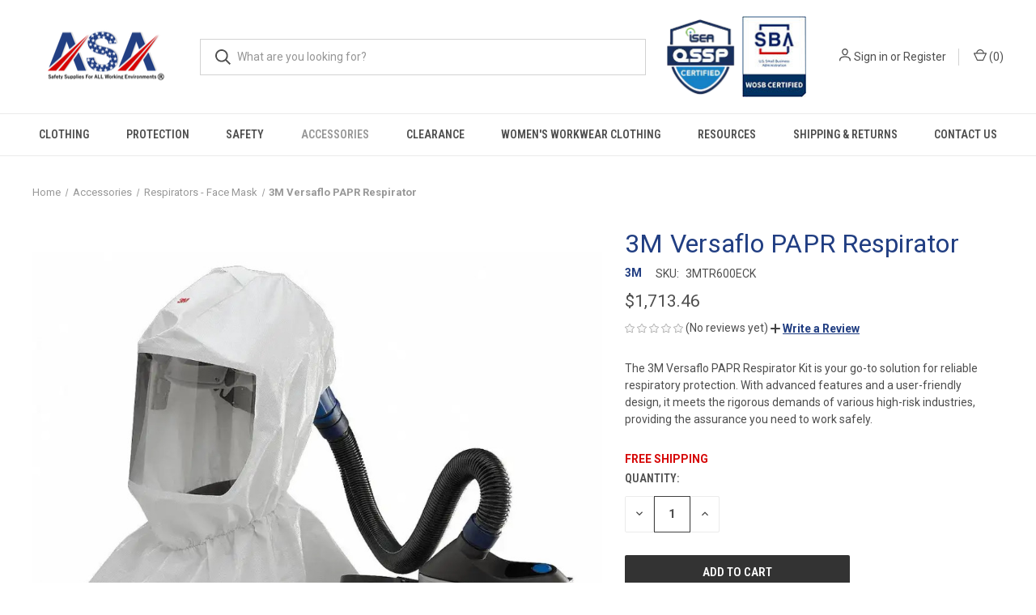

--- FILE ---
content_type: text/html; charset=UTF-8
request_url: https://www.asasupplies.com/3m-versaflo-papr-respirator
body_size: 28436
content:


<!DOCTYPE html>
<html class="no-js" lang="en">
    <head>
        <title>3M Versaflo TR600 Respirator - Complete Kit - ASA, LLC</title>
        <link rel="dns-prefetch preconnect" href="https://cdn11.bigcommerce.com/s-eokud1lf5m" crossorigin><link rel="dns-prefetch preconnect" href="https://fonts.googleapis.com/" crossorigin><link rel="dns-prefetch preconnect" href="https://fonts.gstatic.com/" crossorigin>
        <meta property="product:price:amount" content="1713.46" /><meta property="product:price:currency" content="USD" /><meta property="og:url" content="https://www.asasupplies.com/3m-versaflo-papr-respirator" /><meta property="og:site_name" content="American Safety Associates, LLC" /><meta name="keywords" content="3M Versaflo TR600 Respirator"><meta name="description" content="3M Versaflo TR600 Respirator complete kit is an air-supplied hood mask for respiratory protection against viruses and other hazardous chemical threats."><link rel='canonical' href='https://www.asasupplies.com/3m-versaflo-papr-respirator' /><meta name='platform' content='bigcommerce.stencil' /><meta property="og:type" content="product" />
<meta property="og:title" content="3M Versaflo PAPR Respirator" />
<meta property="og:description" content="3M Versaflo TR600 Respirator complete kit is an air-supplied hood mask for respiratory protection against viruses and other hazardous chemical threats." />
<meta property="og:image" content="https://cdn11.bigcommerce.com/s-eokud1lf5m/products/1201/images/7807/3M-Versaflo-PAPR-Respirator_6781__49634.1751950640.386.513.jpg?c=1" />
<meta property="og:availability" content="instock" />
<meta property="pinterest:richpins" content="enabled" />
        
         

        <link href="https://cdn11.bigcommerce.com/s-eokud1lf5m/product_images/android-icon-48x48.png" rel="shortcut icon">
        <meta name="viewport" content="width=device-width, initial-scale=1, maximum-scale=1">

        <script nonce="">
            document.documentElement.className = document.documentElement.className.replace('no-js', 'js');
        </script>

        <script nonce="">
    function browserSupportsAllFeatures() {
        return window.Promise
            && window.fetch
            && window.URL
            && window.URLSearchParams
            && window.WeakMap
            // object-fit support
            && ('objectFit' in document.documentElement.style);
    }

    function loadScript(src) {
        var js = document.createElement('script');
        js.src = src;
        js.onerror = function () {
            console.error('Failed to load polyfill script ' + src);
        };
        document.head.appendChild(js);
    }

    if (!browserSupportsAllFeatures()) {
        loadScript('https://cdn11.bigcommerce.com/s-eokud1lf5m/stencil/89852210-723d-013e-3030-0623819474ac/e/81c94730-7f9f-013e-f030-3ac7be66d437/dist/theme-bundle.polyfills.js');
    }
</script>
        <script nonce="">window.consentManagerTranslations = `{"locale":"en","locales":{"consent_manager.data_collection_warning":"en","consent_manager.accept_all_cookies":"en","consent_manager.gdpr_settings":"en","consent_manager.data_collection_preferences":"en","consent_manager.manage_data_collection_preferences":"en","consent_manager.use_data_by_cookies":"en","consent_manager.data_categories_table":"en","consent_manager.allow":"en","consent_manager.accept":"en","consent_manager.deny":"en","consent_manager.dismiss":"en","consent_manager.reject_all":"en","consent_manager.category":"en","consent_manager.purpose":"en","consent_manager.functional_category":"en","consent_manager.functional_purpose":"en","consent_manager.analytics_category":"en","consent_manager.analytics_purpose":"en","consent_manager.targeting_category":"en","consent_manager.advertising_category":"en","consent_manager.advertising_purpose":"en","consent_manager.essential_category":"en","consent_manager.esential_purpose":"en","consent_manager.yes":"en","consent_manager.no":"en","consent_manager.not_available":"en","consent_manager.cancel":"en","consent_manager.save":"en","consent_manager.back_to_preferences":"en","consent_manager.close_without_changes":"en","consent_manager.unsaved_changes":"en","consent_manager.by_using":"en","consent_manager.agree_on_data_collection":"en","consent_manager.change_preferences":"en","consent_manager.cancel_dialog_title":"en","consent_manager.privacy_policy":"en","consent_manager.allow_category_tracking":"en","consent_manager.disallow_category_tracking":"en"},"translations":{"consent_manager.data_collection_warning":"We use cookies (and other similar technologies) to collect data to improve your shopping experience.","consent_manager.accept_all_cookies":"Accept All Cookies","consent_manager.gdpr_settings":"Settings","consent_manager.data_collection_preferences":"Website Data Collection Preferences","consent_manager.manage_data_collection_preferences":"Manage Website Data Collection Preferences","consent_manager.use_data_by_cookies":" uses data collected by cookies and JavaScript libraries to improve your shopping experience.","consent_manager.data_categories_table":"The table below outlines how we use this data by category. To opt out of a category of data collection, select 'No' and save your preferences.","consent_manager.allow":"Allow","consent_manager.accept":"Accept","consent_manager.deny":"Deny","consent_manager.dismiss":"Dismiss","consent_manager.reject_all":"Reject all","consent_manager.category":"Category","consent_manager.purpose":"Purpose","consent_manager.functional_category":"Functional","consent_manager.functional_purpose":"Enables enhanced functionality, such as videos and live chat. If you do not allow these, then some or all of these functions may not work properly.","consent_manager.analytics_category":"Analytics","consent_manager.analytics_purpose":"Provide statistical information on site usage, e.g., web analytics so we can improve this website over time.","consent_manager.targeting_category":"Targeting","consent_manager.advertising_category":"Advertising","consent_manager.advertising_purpose":"Used to create profiles or personalize content to enhance your shopping experience.","consent_manager.essential_category":"Essential","consent_manager.esential_purpose":"Essential for the site and any requested services to work, but do not perform any additional or secondary function.","consent_manager.yes":"Yes","consent_manager.no":"No","consent_manager.not_available":"N/A","consent_manager.cancel":"Cancel","consent_manager.save":"Save","consent_manager.back_to_preferences":"Back to Preferences","consent_manager.close_without_changes":"You have unsaved changes to your data collection preferences. Are you sure you want to close without saving?","consent_manager.unsaved_changes":"You have unsaved changes","consent_manager.by_using":"By using our website, you're agreeing to our","consent_manager.agree_on_data_collection":"By using our website, you're agreeing to the collection of data as described in our ","consent_manager.change_preferences":"You can change your preferences at any time","consent_manager.cancel_dialog_title":"Are you sure you want to cancel?","consent_manager.privacy_policy":"Privacy Policy","consent_manager.allow_category_tracking":"Allow [CATEGORY_NAME] tracking","consent_manager.disallow_category_tracking":"Disallow [CATEGORY_NAME] tracking"}}`;</script>

        <script nonce="">
            window.lazySizesConfig = window.lazySizesConfig || {};
            window.lazySizesConfig.loadMode = 1;
        </script>
        <script nonce="" async src="https://cdn11.bigcommerce.com/s-eokud1lf5m/stencil/89852210-723d-013e-3030-0623819474ac/e/81c94730-7f9f-013e-f030-3ac7be66d437/dist/theme-bundle.head_async.js"></script>
        
        <link href="https://fonts.googleapis.com/css?family=Roboto+Condensed:400,600%7CRoboto:400,700&display=block" rel="stylesheet">
        
        <link rel="preload" href="https://cdn11.bigcommerce.com/s-eokud1lf5m/stencil/89852210-723d-013e-3030-0623819474ac/e/81c94730-7f9f-013e-f030-3ac7be66d437/dist/theme-bundle.font.js" as="script">
        <script nonce="" async src="https://cdn11.bigcommerce.com/s-eokud1lf5m/stencil/89852210-723d-013e-3030-0623819474ac/e/81c94730-7f9f-013e-f030-3ac7be66d437/dist/theme-bundle.font.js"></script>

        <link data-stencil-stylesheet href="https://cdn11.bigcommerce.com/s-eokud1lf5m/stencil/89852210-723d-013e-3030-0623819474ac/e/81c94730-7f9f-013e-f030-3ac7be66d437/css/theme-67dcda60-b6d3-013e-fec4-1639c24da61a.css" rel="stylesheet">

        <!-- Start Tracking Code for analytics_facebook -->

<script>
!function(f,b,e,v,n,t,s){if(f.fbq)return;n=f.fbq=function(){n.callMethod?n.callMethod.apply(n,arguments):n.queue.push(arguments)};if(!f._fbq)f._fbq=n;n.push=n;n.loaded=!0;n.version='2.0';n.queue=[];t=b.createElement(e);t.async=!0;t.src=v;s=b.getElementsByTagName(e)[0];s.parentNode.insertBefore(t,s)}(window,document,'script','https://connect.facebook.net/en_US/fbevents.js');

fbq('set', 'autoConfig', 'false', '340770280580349');
fbq('dataProcessingOptions', ['LDU'], 0, 0);
fbq('init', '340770280580349', {"external_id":"141a0430-e9ff-4311-b1c6-1bc6ef539cd6"});
fbq('set', 'agent', 'bigcommerce', '340770280580349');

function trackEvents() {
    var pathName = window.location.pathname;

    fbq('track', 'PageView', {}, "");

    // Search events start -- only fire if the shopper lands on the /search.php page
    if (pathName.indexOf('/search.php') === 0 && getUrlParameter('search_query')) {
        fbq('track', 'Search', {
            content_type: 'product_group',
            content_ids: [],
            search_string: getUrlParameter('search_query')
        });
    }
    // Search events end

    // Wishlist events start -- only fire if the shopper attempts to add an item to their wishlist
    if (pathName.indexOf('/wishlist.php') === 0 && getUrlParameter('added_product_id')) {
        fbq('track', 'AddToWishlist', {
            content_type: 'product_group',
            content_ids: []
        });
    }
    // Wishlist events end

    // Lead events start -- only fire if the shopper subscribes to newsletter
    if (pathName.indexOf('/subscribe.php') === 0 && getUrlParameter('result') === 'success') {
        fbq('track', 'Lead', {});
    }
    // Lead events end

    // Registration events start -- only fire if the shopper registers an account
    if (pathName.indexOf('/login.php') === 0 && getUrlParameter('action') === 'account_created') {
        fbq('track', 'CompleteRegistration', {}, "");
    }
    // Registration events end

    

    function getUrlParameter(name) {
        var cleanName = name.replace(/[\[]/, '\[').replace(/[\]]/, '\]');
        var regex = new RegExp('[\?&]' + cleanName + '=([^&#]*)');
        var results = regex.exec(window.location.search);
        return results === null ? '' : decodeURIComponent(results[1].replace(/\+/g, ' '));
    }
}

if (window.addEventListener) {
    window.addEventListener("load", trackEvents, false)
}
</script>
<noscript><img height="1" width="1" style="display:none" alt="null" src="https://www.facebook.com/tr?id=340770280580349&ev=PageView&noscript=1&a=plbigcommerce1.2&eid="/></noscript>

<!-- End Tracking Code for analytics_facebook -->

<!-- Start Tracking Code for analytics_googleanalytics -->

<script>
    (function(i,s,o,g,r,a,m){i['GoogleAnalyticsObject']=r;i[r]=i[r]||function(){
    (i[r].q=i[r].q||[]).push(arguments)},i[r].l=1*new Date();a=s.createElement(o),
    m=s.getElementsByTagName(o)[0];a.async=1;a.src=g;m.parentNode.insertBefore(a,m)
    })(window,document,'script','//www.google-analytics.com/analytics.js','ga');

    ga('create', 'UA-7739168-2', 'asasupplies.com');
    ga('send', 'pageview');
    ga('require', 'ecommerce', 'ecommerce.js');

    function trackEcommerce() {
    this._addTrans = addTrans;
    this._addItem = addItems;
    this._trackTrans = trackTrans;
    }
    function addTrans(orderID,store,total,tax,shipping,city,state,country) {
    ga('ecommerce:addTransaction', {
        'id': orderID,
        'affiliation': store,
        'revenue': total,
        'tax': tax,
        'shipping': shipping,
        'city': city,
        'state': state,
        'country': country
    });
    }
    function addItems(orderID,sku,product,variation,price,qty) {
    ga('ecommerce:addItem', {
        'id': orderID,
        'sku': sku,
        'name': product,
        'category': variation,
        'price': price,
        'quantity': qty
    });
    }
    function trackTrans() {
        ga('ecommerce:send');
    }
    var pageTracker = new trackEcommerce();
</script>
<!-- BING Tracking -->
<script>(function(w,d,t,r,u){var f,n,i;w[u]=w[u]||[],f=function(){var o={ti:"56181516"};o.q=w[u],w[u]=new UET(o),w[u].push("pageLoad")},n=d.createElement(t),n.src=r,n.async=1,n.onload=n.onreadystatechange=function(){var s=this.readyState;s&&s!=="loaded"&&s!=="complete"||(f(),n.onload=n.onreadystatechange=null)},i=d.getElementsByTagName(t)[0],i.parentNode.insertBefore(n,i)})(window,document,"script","//bat.bing.com/bat.js","uetq");</script>
<!-- End BING Tracking -->
<!-- Google Tag Manager -->
<script>(function(w,d,s,l,i){w[l]=w[l]||[];w[l].push({'gtm.start':
new Date().getTime(),event:'gtm.js'});var f=d.getElementsByTagName(s)[0],
j=d.createElement(s),dl=l!='dataLayer'?'&l='+l:'';j.async=true;j.src=
'https://www.googletagmanager.com/gtm.js?id='+i+dl;f.parentNode.insertBefore(j,f);
})(window,document,'script','dataLayer','GTM-5T5G96T');</script>
<!-- End Google Tag Manager -->
<!-- Google Tag Manager (noscript) -->
<noscript><iframe src="https://www.googletagmanager.com/ns.html?id=GTM-5T5G96T"
height="0" width="0" style="display:none;visibility:hidden"></iframe></noscript>
<!-- End Google Tag Manager (noscript) -->
<script>var d=document; if(d.getElementById("globex_script")==null){var token="eokud1lf5m"; var t=d.createElement("script"); t.setAttribute("id","globex_script"); t.setAttribute("src","https://bigcommerce.globalshopex.com/globex_script.js"); d.head.appendChild(t);}</script>

<!-- End Tracking Code for analytics_googleanalytics -->

<!-- Start Tracking Code for analytics_googleanalytics4 -->

<script data-cfasync="false" src="https://cdn11.bigcommerce.com/shared/js/google_analytics4_bodl_subscribers-358423becf5d870b8b603a81de597c10f6bc7699.js" integrity="sha256-gtOfJ3Avc1pEE/hx6SKj/96cca7JvfqllWA9FTQJyfI=" crossorigin="anonymous"></script>
<script data-cfasync="false">
  (function () {
    window.dataLayer = window.dataLayer || [];

    function gtag(){
        dataLayer.push(arguments);
    }

    function initGA4(event) {
         function setupGtag() {
            function configureGtag() {
                gtag('js', new Date());
                gtag('set', 'developer_id.dMjk3Nj', true);
                gtag('config', 'G-5EMVCFW4HR');
            }

            var script = document.createElement('script');

            script.src = 'https://www.googletagmanager.com/gtag/js?id=G-5EMVCFW4HR';
            script.async = true;
            script.onload = configureGtag;

            document.head.appendChild(script);
        }

        setupGtag();

        if (typeof subscribeOnBodlEvents === 'function') {
            subscribeOnBodlEvents('G-5EMVCFW4HR', false);
        }

        window.removeEventListener(event.type, initGA4);
    }

    

    var eventName = document.readyState === 'complete' ? 'consentScriptsLoaded' : 'DOMContentLoaded';
    window.addEventListener(eventName, initGA4, false);
  })()
</script>

<!-- End Tracking Code for analytics_googleanalytics4 -->

<!-- Start Tracking Code for analytics_siteverification -->

<meta name="p:domain_verify" content="ec7c311724395690a275e0a411042464"/>
<meta name="msvalidate.01" content="D6BF61F34BC5FADC35DC3C21BDD2CA43" />
<meta name="facebook-domain-verification" content="vrx0pbgq6d1xve9odoaggvhy0vd3ib" />


<!-- End Tracking Code for analytics_siteverification -->


<script type="text/javascript" src="https://checkout-sdk.bigcommerce.com/v1/loader.js" defer ></script>
<script src="https://www.google.com/recaptcha/api.js" async defer></script>
<script type="text/javascript">
var BCData = {"product_attributes":{"sku":"3MTR600ECK","upc":null,"mpn":null,"gtin":null,"weight":null,"base":true,"image":null,"price":{"without_tax":{"formatted":"$1,713.46","value":1713.46,"currency":"USD"},"tax_label":"Tax"},"out_of_stock_behavior":"label_option","out_of_stock_message":"Out of stock","available_modifier_values":[],"in_stock_attributes":[],"stock":null,"instock":true,"stock_message":null,"purchasable":true,"purchasing_message":null,"call_for_price_message":null}};
</script>
<script src='https://ajax.googleapis.com/ajax/libs/jquery/3.3.1/jquery.min.js' ></script><script type="text/javascript">

!function(e){if(!window.pintrk){window.pintrk=function()

{window.pintrk.queue.push(Array.prototype.slice.call(arguments))};var

n=window.pintrk;n.queue=[],n.version="3.0";var

t=document.createElement("script");t.async=!0,t.src=e;var

r=document.getElementsByTagName("script")[0];r.parentNode.insertBefore(t,r)}}

("https://s.pinimg.com/ct/core.js");



pintrk('load','2612564428981', { em: '%%GLOBAL_BillingEmail%%', });

pintrk('page');

</script><script <link rel="alternate" href="https://www.asasupplies.com/" hreflang="en-us"/> </script>

<!-- Google Tag Manager -->
<script>(function(w,d,s,l,i){w[l]=w[l]||[];w[l].push({'gtm.start':
new Date().getTime(),event:'gtm.js'});var f=d.getElementsByTagName(s)[0],
j=d.createElement(s),dl=l!='dataLayer'?'&l='+l:'';j.async=true;j.src=
'https://www.googletagmanager.com/gtm.js?id='+i+dl;f.parentNode.insertBefore(j,f);
})(window,document,'script','dataLayer','GTM-KVQK3P6');</script>
<!-- End Google Tag Manager --><!-- Google tag (gtag.js) -->
<script async src="https://www.googletagmanager.com/gtag/js?id=G-5EMVCFW4HR"></script>
<script>
  window.dataLayer = window.dataLayer || [];
  function gtag(){dataLayer.push(arguments);}
  gtag('js', new Date());

  gtag('config', 'G-5EMVCFW4HR');
</script><script async='true' src='https://cdn.chatway.app/widget.js?id=ZbzzdwU28AeJ'></script>
 <script data-cfasync="false" src="https://microapps.bigcommerce.com/bodl-events/1.9.4/index.js" integrity="sha256-Y0tDj1qsyiKBRibKllwV0ZJ1aFlGYaHHGl/oUFoXJ7Y=" nonce="" crossorigin="anonymous"></script>
 <script data-cfasync="false" nonce="">

 (function() {
    function decodeBase64(base64) {
       const text = atob(base64);
       const length = text.length;
       const bytes = new Uint8Array(length);
       for (let i = 0; i < length; i++) {
          bytes[i] = text.charCodeAt(i);
       }
       const decoder = new TextDecoder();
       return decoder.decode(bytes);
    }
    window.bodl = JSON.parse(decodeBase64("[base64]"));
 })()

 </script>

<script nonce="">
(function () {
    var xmlHttp = new XMLHttpRequest();

    xmlHttp.open('POST', 'https://bes.gcp.data.bigcommerce.com/nobot');
    xmlHttp.setRequestHeader('Content-Type', 'application/json');
    xmlHttp.send('{"store_id":"1001054004","timezone_offset":"-4.0","timestamp":"2025-12-19T19:17:28.15123100Z","visit_id":"8d65430f-0afc-4567-b506-5bc7592b2ed7","channel_id":1}');
})();
</script>

        
            <!-- partial pulled in to the base layout -->

        <script nonce="">
            var theme_settings = {
                show_fast_cart: true,
                linksPerCol: 5,
            };
        </script>

        <link rel="preload" href="https://cdn11.bigcommerce.com/s-eokud1lf5m/stencil/89852210-723d-013e-3030-0623819474ac/e/81c94730-7f9f-013e-f030-3ac7be66d437/dist/theme-bundle.main.js" as="script">
    </head>
    <body>
        <svg data-src="https://cdn11.bigcommerce.com/s-eokud1lf5m/stencil/89852210-723d-013e-3030-0623819474ac/e/81c94730-7f9f-013e-f030-3ac7be66d437/img/icon-sprite.svg" class="icons-svg-sprite"></svg>

        <header class="header" role="banner">
    <a href="#" class="mobileMenu-toggle" data-mobile-menu-toggle="menu">
        <span class="mobileMenu-toggleIcon"></span>
    </a>

    <div class="header-logo--wrap">
        <div class="header-logo">
            
            <div class="logo-and-toggle">
                <div class="desktopMenu-toggle">
                    <a href="javascript:void(0);" class="mobileMenu-toggle">
                        <span class="mobileMenu-toggleIcon"></span>
                    </a>
                </div>
                
                    <div class="logo-wrap"><a href="https://www.asasupplies.com/" class="header-logo__link" data-header-logo-link>
        <div class="header-logo-image-container">
            <img class="header-logo-image"
                 src="https://cdn11.bigcommerce.com/s-eokud1lf5m/images/stencil/177x77/safety_supplies_for_all_working_environments_1586230719__65361.original.png"
                 srcset="https://cdn11.bigcommerce.com/s-eokud1lf5m/images/stencil/177x77/safety_supplies_for_all_working_environments_1586230719__65361.original.png 1x, https://cdn11.bigcommerce.com/s-eokud1lf5m/images/stencil/354x154/safety_supplies_for_all_working_environments_1586230719__65361.original.png 2x"
                 alt="American Safety Associates, LLC"
                 title="American Safety Associates, LLC">
        </div>
</a>
</div>
            </div>
            
            <div class="quickSearchWrap" id="quickSearch" aria-hidden="true" tabindex="-1" data-prevent-quick-search-close>
                <div>
    <!-- snippet location forms_search -->
    <form class="form" action="/search.php">
        <fieldset class="form-fieldset">
            <div class="form-field">
                <label class="is-srOnly" for="search_query">Search</label>
                <input class="form-input" data-search-quick name="search_query" id="search_query" data-error-message="Search field cannot be empty." placeholder="What are you looking for?" autocomplete="off">
                <button type="submit" class="form-button">
                    <i class="icon" aria-hidden="true">
                        <svg><use xlink:href="#icon-search" /></svg>
                    </i>
                </button>
            </div>
        </fieldset>
    </form>
    <section class="quickSearchResults" data-bind="html: results"></section>
    <p role="status"
       aria-live="polite"
       class="aria-description--hidden"
       data-search-aria-message-predefined-text="product results for"
    ></p>
</div>
            </div>

            <div class="HeaderLogos">
                <img class="QsspLogo" src="https://cdn11.bigcommerce.com/s-eokud1lf5m/images/stencil/original/image-manager/qssp-logo.png" alt="Certified Safety Sales Professional" />
                <img class="SbapLogo" src="https://cdn11.bigcommerce.com/s-oi2g8k6oc6/images/stencil/original/image-manager/sbgalogo.jpg" alt="SBA Logo" />
            </div>

            <div class="navUser-wrap">
                <nav class="navUser">
    <ul class="navUser-section navUser-section--alt">
        <li class="navUser-item navUser-item--account">
            <i class="icon" aria-hidden="true">
                <svg><use xlink:href="#icon-user" /></svg>
            </i>
                <a class="navUser-action"
                   href="/login.php"
                   aria-label="Sign in"
                >
                    Sign in
                </a>
                    <span>or</span> <a class="navUser-action" href="/login.php?action&#x3D;create_account">Register</a>
        </li>
                <li class="navUser-item navUser-item--mobile-search">
            <i class="icon" aria-hidden="true">
                <svg><use xlink:href="#icon-search" /></svg>
            </i>
        </li>
        <li class="navUser-item navUser-item--cart">
            <a
                class="navUser-action"
                data-cart-preview
                data-dropdown="cart-preview-dropdown"
                data-options="align:right"
                href="/cart.php"
                aria-label="Cart with 0 items"
            >
                <i class="icon" aria-hidden="true">
                    <svg><use xlink:href="#icon-cart" /></svg>
                </i>
                (<span class=" cart-quantity"></span>)
            </a>

            <div class="dropdown-menu" id="cart-preview-dropdown" data-dropdown-content aria-hidden="true"></div>
        </li>
    </ul>
</nav>
            </div>
        </div>
    </div>

    <div class="navPages-container" id="menu" data-menu>
        <span class="mobile-closeNav">
    <i class="icon" aria-hidden="true">
        <svg><use xlink:href="#icon-close-large" /></svg>
    </i>
    close
</span>
<nav class="navPages">
    <ul class="navPages-list navPages-list--user 5765697a656e20596f756e67">
            <li class="navPages-item">
                <i class="icon" aria-hidden="true">
                    <svg><use xlink:href="#icon-user" /></svg>
                </i>
                <a class="navPages-action" href="/login.php">Sign in</a>
                    or
                    <a class="navPages-action"
                       href="/login.php?action&#x3D;create_account"
                       aria-label="Register"
                    >
                        Register
                    </a>
            </li>
    </ul>
    <ul class="navPages-list navPages-mega navPages-mainNav">
            <li class="navPages-item">
                <a class="navPages-action has-subMenu"
   href="https://www.asasupplies.com/clothing"
   data-collapsible="navPages-161"
>
    Clothing
    <i class="icon navPages-action-moreIcon" aria-hidden="true">
        <svg><use xlink:href="#icon-chevron-down" /></svg>
    </i>
</a>
<div class="column-menu navPage-subMenu" id="navPages-161" aria-hidden="true" tabindex="-1">
    <ul class="navPage-subMenu-list">
            <li class="navPage-subMenu-item">
                <i class="icon navPages-action-moreIcon" aria-hidden="true"><svg><use xlink:href="#icon-chevron-right" /></svg></i>
                <a class="navPage-subMenu-action navPages-action" href="https://www.asasupplies.com/insulated-cold-weather-clothing-freezer-wear">Insulated Clothing - Cold Weather Clothing</a>
                    <i class="icon navPages-action-moreIcon navPages-action-closed" aria-hidden="true"><svg><use xlink:href="#icon-plus" /></svg></i>
                    <i class="icon navPages-action-moreIcon navPages-action-open" aria-hidden="true"><svg><use xlink:href="#icon-minus" /></svg></i>
                
            </li>
                    <li class="navPage-childList-item">
                        <a class="navPage-childList-action navPages-action" href="https://www.asasupplies.com/extreme-cold-weather-clothing">Extreme Cold Weather Clothing</a>
                    </li>
                    <li class="navPage-childList-item">
                        <a class="navPage-childList-action navPages-action" href="https://www.asasupplies.com/lightweight-cooler-wear">Lightweight Cooler Wear</a>
                    </li>
                    <li class="navPage-childList-item">
                        <a class="navPage-childList-action navPages-action" href="https://www.asasupplies.com/cold-weather-work-gloves">Cold Weather Work Gloves</a>
                    </li>
                    <li class="navPage-childList-item">
                        <a class="navPage-childList-action navPages-action" href="https://www.asasupplies.com/insulated-cold-weather-work-boots">Cold Weather Work Boots</a>
                    </li>
                    <li class="navPage-childList-item">
                        <a class="navPage-childList-action navPages-action" href="https://www.asasupplies.com/frigid-weather-headwear">Frigid Weather Headwear</a>
                    </li>
                    <li class="navPage-childList-item">
                        <a class="navPage-childList-action navPages-action" href="https://www.asasupplies.com/insulated-blankets-and-pallet-covers">Insulated Blankets and Pallet Covers</a>
                    </li>
            <li class="navPage-subMenu-item">
                <i class="icon navPages-action-moreIcon" aria-hidden="true"><svg><use xlink:href="#icon-chevron-right" /></svg></i>
                <a class="navPage-subMenu-action navPages-action" href="https://www.asasupplies.com/high-visibility-clothes">High Visibility Clothes</a>
                    <i class="icon navPages-action-moreIcon navPages-action-closed" aria-hidden="true"><svg><use xlink:href="#icon-plus" /></svg></i>
                    <i class="icon navPages-action-moreIcon navPages-action-open" aria-hidden="true"><svg><use xlink:href="#icon-minus" /></svg></i>
                
            </li>
                    <li class="navPage-childList-item">
                        <a class="navPage-childList-action navPages-action" href="https://www.asasupplies.com/hi-vis-safety-jackets">Hi Vis Safety Jackets</a>
                    </li>
                    <li class="navPage-childList-item">
                        <a class="navPage-childList-action navPages-action" href="https://www.asasupplies.com/safety-shirts">Safety Shirts</a>
                    </li>
                    <li class="navPage-childList-item">
                        <a class="navPage-childList-action navPages-action" href="https://www.asasupplies.com/ansi-safety-pants">ANSI Safety Pants</a>
                    </li>
                    <li class="navPage-childList-item">
                        <a class="navPage-childList-action navPages-action" href="https://www.asasupplies.com/hi-vis-accessories">Hi Vis Accessories</a>
                    </li>
            <li class="navPage-subMenu-item">
                <i class="icon navPages-action-moreIcon" aria-hidden="true"><svg><use xlink:href="#icon-chevron-right" /></svg></i>
                <a class="navPage-subMenu-action navPages-action" href="https://www.asasupplies.com/disposable-protective-clothing">Protective Clothing - PPE Wear</a>
                    <i class="icon navPages-action-moreIcon navPages-action-closed" aria-hidden="true"><svg><use xlink:href="#icon-plus" /></svg></i>
                    <i class="icon navPages-action-moreIcon navPages-action-open" aria-hidden="true"><svg><use xlink:href="#icon-minus" /></svg></i>
                
            </li>
                    <li class="navPage-childList-item">
                        <a class="navPage-childList-action navPages-action" href="https://www.asasupplies.com/disposable-head-coverings">Disposable Head Coverings</a>
                    </li>
                    <li class="navPage-childList-item">
                        <a class="navPage-childList-action navPages-action" href="https://www.asasupplies.com/protective-beard-covers">Protective Beard Covers</a>
                    </li>
                    <li class="navPage-childList-item">
                        <a class="navPage-childList-action navPages-action" href="https://www.asasupplies.com/safety-protective-clothing">Safety Protective Clothing</a>
                    </li>
                    <li class="navPage-childList-item">
                        <a class="navPage-childList-action navPages-action" href="https://www.asasupplies.com/flame-retardant-clothing">Flame Retardant Clothing</a>
                    </li>
                    <li class="navPage-childList-item">
                        <a class="navPage-childList-action navPages-action" href="https://www.asasupplies.com/shoe-and-sleeve-covers">Shoe And Sleeve Covers</a>
                    </li>
                    <li class="navPage-childList-item">
                        <a class="navPage-childList-action navPages-action" href="https://www.asasupplies.com/protective-aprons">Protective Aprons</a>
                    </li>
            <li class="navPage-subMenu-item">
                <i class="icon navPages-action-moreIcon" aria-hidden="true"><svg><use xlink:href="#icon-chevron-right" /></svg></i>
                <a class="navPage-subMenu-action navPages-action" href="https://www.asasupplies.com/rain-suit-protective-raincoat">Rain Suit - Rain Gear - Raincoat</a>
                    <i class="icon navPages-action-moreIcon navPages-action-closed" aria-hidden="true"><svg><use xlink:href="#icon-plus" /></svg></i>
                    <i class="icon navPages-action-moreIcon navPages-action-open" aria-hidden="true"><svg><use xlink:href="#icon-minus" /></svg></i>
                
            </li>
                    <li class="navPage-childList-item">
                        <a class="navPage-childList-action navPages-action" href="https://www.asasupplies.com/rain-suits">Rain Suits</a>
                    </li>
                    <li class="navPage-childList-item">
                        <a class="navPage-childList-action navPages-action" href="https://www.asasupplies.com/rain-coats">Rain Coats</a>
                    </li>
                    <li class="navPage-childList-item">
                        <a class="navPage-childList-action navPages-action" href="https://www.asasupplies.com/rain-pants-and-bibs">Rain Pants And Bibs</a>
                    </li>
                    <li class="navPage-childList-item">
                        <a class="navPage-childList-action navPages-action" href="https://www.asasupplies.com/rain-ponchos">Rain Ponchos</a>
                    </li>
    </ul>
</div>
            </li>
            <li class="navPages-item">
                <a class="navPages-action has-subMenu"
   href="https://www.asasupplies.com/protection"
   data-collapsible="navPages-163"
>
    Protection
    <i class="icon navPages-action-moreIcon" aria-hidden="true">
        <svg><use xlink:href="#icon-chevron-down" /></svg>
    </i>
</a>
<div class="column-menu navPage-subMenu" id="navPages-163" aria-hidden="true" tabindex="-1">
    <ul class="navPage-subMenu-list">
            <li class="navPage-subMenu-item">
                <i class="icon navPages-action-moreIcon" aria-hidden="true"><svg><use xlink:href="#icon-chevron-right" /></svg></i>
                <a class="navPage-subMenu-action navPages-action" href="https://www.asasupplies.com/hard-hats-head-protection">Hard Hats - Head Protection</a>
                    <i class="icon navPages-action-moreIcon navPages-action-closed" aria-hidden="true"><svg><use xlink:href="#icon-plus" /></svg></i>
                    <i class="icon navPages-action-moreIcon navPages-action-open" aria-hidden="true"><svg><use xlink:href="#icon-minus" /></svg></i>
                
            </li>
                    <li class="navPage-childList-item">
                        <a class="navPage-childList-action navPages-action" href="https://www.asasupplies.com/cap-style">Cap Style Safety Hats</a>
                    </li>
                    <li class="navPage-childList-item">
                        <a class="navPage-childList-action navPages-action" href="https://www.asasupplies.com/full-brim-safety-helmets">Full Brim Safety Helmets</a>
                    </li>
                    <li class="navPage-childList-item">
                        <a class="navPage-childList-action navPages-action" href="https://www.asasupplies.com/graphic-style">Graphic Style</a>
                    </li>
                    <li class="navPage-childList-item">
                        <a class="navPage-childList-action navPages-action" href="https://www.asasupplies.com/bump-caps">Bump Caps</a>
                    </li>
                    <li class="navPage-childList-item">
                        <a class="navPage-childList-action navPages-action" href="https://www.asasupplies.com/cowboy-style">Cowboy Style</a>
                    </li>
                    <li class="navPage-childList-item">
                        <a class="navPage-childList-action navPages-action" href="https://www.asasupplies.com/accessories">Accessories</a>
                    </li>
            <li class="navPage-subMenu-item">
                <i class="icon navPages-action-moreIcon" aria-hidden="true"><svg><use xlink:href="#icon-chevron-right" /></svg></i>
                <a class="navPage-subMenu-action navPages-action" href="https://www.asasupplies.com/industrial-work-gloves">Work Gloves - Hand Protection</a>
                    <i class="icon navPages-action-moreIcon navPages-action-closed" aria-hidden="true"><svg><use xlink:href="#icon-plus" /></svg></i>
                    <i class="icon navPages-action-moreIcon navPages-action-open" aria-hidden="true"><svg><use xlink:href="#icon-minus" /></svg></i>
                
            </li>
                    <li class="navPage-childList-item">
                        <a class="navPage-childList-action navPages-action" href="https://www.asasupplies.com/chemical-resistant-gloves">Chemical Resistant Gloves</a>
                    </li>
                    <li class="navPage-childList-item">
                        <a class="navPage-childList-action navPages-action" href="https://www.asasupplies.com/leather-work-gloves">Leather Work Gloves</a>
                    </li>
                    <li class="navPage-childList-item">
                        <a class="navPage-childList-action navPages-action" href="https://www.asasupplies.com/cut-resistant-gloves-and-sleeves">Cut Resistant Gloves and Sleeves</a>
                    </li>
                    <li class="navPage-childList-item">
                        <a class="navPage-childList-action navPages-action" href="https://www.asasupplies.com/general-purpose-gloves">General Purpose Gloves</a>
                    </li>
                    <li class="navPage-childList-item">
                        <a class="navPage-childList-action navPages-action" href="https://www.asasupplies.com/disposable-gloves">Disposable Gloves</a>
                    </li>
                    <li class="navPage-childList-item">
                        <a class="navPage-childList-action navPages-action" href="https://www.asasupplies.com/mechanic-type-gloves">Mechanic Type Gloves</a>
                    </li>
                    <li class="navPage-childList-item">
                        <a class="navPage-childList-action navPages-action" href="https://www.asasupplies.com/temperature-resistant-gloves">Temperature Resistant Gloves</a>
                    </li>
                    <li class="navPage-childList-item">
                        <a class="navPage-childList-action navPages-action" href="https://www.asasupplies.com/glove-accessories">Glove Accessories</a>
                    </li>
            <li class="navPage-subMenu-item">
                <i class="icon navPages-action-moreIcon" aria-hidden="true"><svg><use xlink:href="#icon-chevron-right" /></svg></i>
                <a class="navPage-subMenu-action navPages-action" href="https://www.asasupplies.com/ear-plugs-hearing-protection-muffs">Ear Plugs - Hearing Protection</a>
                    <i class="icon navPages-action-moreIcon navPages-action-closed" aria-hidden="true"><svg><use xlink:href="#icon-plus" /></svg></i>
                    <i class="icon navPages-action-moreIcon navPages-action-open" aria-hidden="true"><svg><use xlink:href="#icon-minus" /></svg></i>
                
            </li>
                    <li class="navPage-childList-item">
                        <a class="navPage-childList-action navPages-action" href="https://www.asasupplies.com/disposable-earplugs">Disposable Earplugs</a>
                    </li>
                    <li class="navPage-childList-item">
                        <a class="navPage-childList-action navPages-action" href="https://www.asasupplies.com/reusable-ear-plugs">Reusable Ear Plugs</a>
                    </li>
                    <li class="navPage-childList-item">
                        <a class="navPage-childList-action navPages-action" href="https://www.asasupplies.com/ear-muffs">Ear Muffs</a>
                    </li>
                    <li class="navPage-childList-item">
                        <a class="navPage-childList-action navPages-action" href="https://www.asasupplies.com/banded-hearing-protectors">Banded Hearing Protectors</a>
                    </li>
                    <li class="navPage-childList-item">
                        <a class="navPage-childList-action navPages-action" href="https://www.asasupplies.com/bulk-earplugs-dispensers">Bulk Earplugs Dispensers</a>
                    </li>
            <li class="navPage-subMenu-item">
                <i class="icon navPages-action-moreIcon" aria-hidden="true"><svg><use xlink:href="#icon-chevron-right" /></svg></i>
                <a class="navPage-subMenu-action navPages-action" href="https://www.asasupplies.com/fall-protection-body-harness-miller-sala">Fall Protection - Body Harness</a>
                    <i class="icon navPages-action-moreIcon navPages-action-closed" aria-hidden="true"><svg><use xlink:href="#icon-plus" /></svg></i>
                    <i class="icon navPages-action-moreIcon navPages-action-open" aria-hidden="true"><svg><use xlink:href="#icon-minus" /></svg></i>
                
            </li>
                    <li class="navPage-childList-item">
                        <a class="navPage-childList-action navPages-action" href="https://www.asasupplies.com/full-body-harnesses">Full Body Harnesses</a>
                    </li>
                    <li class="navPage-childList-item">
                        <a class="navPage-childList-action navPages-action" href="https://www.asasupplies.com/safety-harness-lanyards">Safety Harness Lanyards</a>
                    </li>
                    <li class="navPage-childList-item">
                        <a class="navPage-childList-action navPages-action" href="https://www.asasupplies.com/safety-line-system">Safety Line System</a>
                    </li>
            <li class="navPage-subMenu-item">
                <i class="icon navPages-action-moreIcon" aria-hidden="true"><svg><use xlink:href="#icon-chevron-right" /></svg></i>
                <a class="navPage-subMenu-action navPages-action" href="https://www.asasupplies.com/rubber-boots-foot-protection">Foot Protection - Boots</a>
                    <i class="icon navPages-action-moreIcon navPages-action-closed" aria-hidden="true"><svg><use xlink:href="#icon-plus" /></svg></i>
                    <i class="icon navPages-action-moreIcon navPages-action-open" aria-hidden="true"><svg><use xlink:href="#icon-minus" /></svg></i>
                
            </li>
                    <li class="navPage-childList-item">
                        <a class="navPage-childList-action navPages-action" href="https://www.asasupplies.com/rubber-boots">Rubber Boots</a>
                    </li>
                    <li class="navPage-childList-item">
                        <a class="navPage-childList-action navPages-action" href="https://www.asasupplies.com/steel-toe-rubber-boots">Steel Toe Rubber Boots</a>
                    </li>
                    <li class="navPage-childList-item">
                        <a class="navPage-childList-action navPages-action" href="https://www.asasupplies.com/frigid-weather-boots">Frigid Weather Boots</a>
                    </li>
                    <li class="navPage-childList-item">
                        <a class="navPage-childList-action navPages-action" href="https://www.asasupplies.com/foot-protection-accessories">Foot Protection Accessories</a>
                    </li>
    </ul>
</div>
            </li>
            <li class="navPages-item">
                <a class="navPages-action has-subMenu"
   href="https://www.asasupplies.com/safety"
   data-collapsible="navPages-162"
>
    Safety
    <i class="icon navPages-action-moreIcon" aria-hidden="true">
        <svg><use xlink:href="#icon-chevron-down" /></svg>
    </i>
</a>
<div class="column-menu navPage-subMenu" id="navPages-162" aria-hidden="true" tabindex="-1">
    <ul class="navPage-subMenu-list">
            <li class="navPage-subMenu-item">
                <i class="icon navPages-action-moreIcon" aria-hidden="true"><svg><use xlink:href="#icon-chevron-right" /></svg></i>
                <a class="navPage-subMenu-action navPages-action" href="https://www.asasupplies.com/reflective-safety-vest">Reflective Safety Vest</a>
                    <i class="icon navPages-action-moreIcon navPages-action-closed" aria-hidden="true"><svg><use xlink:href="#icon-plus" /></svg></i>
                    <i class="icon navPages-action-moreIcon navPages-action-open" aria-hidden="true"><svg><use xlink:href="#icon-minus" /></svg></i>
                
            </li>
                    <li class="navPage-childList-item">
                        <a class="navPage-childList-action navPages-action" href="https://www.asasupplies.com/type-o-class-1-vest">Type O Class 1 Vest</a>
                    </li>
                    <li class="navPage-childList-item">
                        <a class="navPage-childList-action navPages-action" href="https://www.asasupplies.com/ansi-type-r-class-2-safety-vests">ANSI Type R Class 2 Safety Vests</a>
                    </li>
                    <li class="navPage-childList-item">
                        <a class="navPage-childList-action navPages-action" href="https://www.asasupplies.com/ansi-type-r-class-3-safety-vests">ANSI Type R Class 3 Safety Vests</a>
                    </li>
                    <li class="navPage-childList-item">
                        <a class="navPage-childList-action navPages-action" href="https://www.asasupplies.com/ansi-type-p-class-2-safety-vests">ANSI Type P Class 2 Safety Vests</a>
                    </li>
            <li class="navPage-subMenu-item">
                <i class="icon navPages-action-moreIcon" aria-hidden="true"><svg><use xlink:href="#icon-chevron-right" /></svg></i>
                <a class="navPage-subMenu-action navPages-action" href="https://www.asasupplies.com/safety-glasses-eye-protection">Safety Glasses - Eye Wear</a>
                    <i class="icon navPages-action-moreIcon navPages-action-closed" aria-hidden="true"><svg><use xlink:href="#icon-plus" /></svg></i>
                    <i class="icon navPages-action-moreIcon navPages-action-open" aria-hidden="true"><svg><use xlink:href="#icon-minus" /></svg></i>
                
            </li>
                    <li class="navPage-childList-item">
                        <a class="navPage-childList-action navPages-action" href="https://www.asasupplies.com/clear-safety-glasses">Clear Safety Glasses</a>
                    </li>
                    <li class="navPage-childList-item">
                        <a class="navPage-childList-action navPages-action" href="https://www.asasupplies.com/tinted-safety-glasses">Tinted Safety Glasses</a>
                    </li>
                    <li class="navPage-childList-item">
                        <a class="navPage-childList-action navPages-action" href="https://www.asasupplies.com/protective-goggles">Protective Goggles</a>
                    </li>
                    <li class="navPage-childList-item">
                        <a class="navPage-childList-action navPages-action" href="https://www.asasupplies.com/face-shields">Face Shields </a>
                    </li>
                    <li class="navPage-childList-item">
                        <a class="navPage-childList-action navPages-action" href="https://www.asasupplies.com/eyewear-accessories">Eyewear Accessories</a>
                    </li>
            <li class="navPage-subMenu-item">
                <i class="icon navPages-action-moreIcon" aria-hidden="true"><svg><use xlink:href="#icon-chevron-right" /></svg></i>
                <a class="navPage-subMenu-action navPages-action" href="https://www.asasupplies.com/welding-jackets-and-helmets">Welding Jackets - Accessories</a>
                    <i class="icon navPages-action-moreIcon navPages-action-closed" aria-hidden="true"><svg><use xlink:href="#icon-plus" /></svg></i>
                    <i class="icon navPages-action-moreIcon navPages-action-open" aria-hidden="true"><svg><use xlink:href="#icon-minus" /></svg></i>
                
            </li>
                    <li class="navPage-childList-item">
                        <a class="navPage-childList-action navPages-action" href="https://www.asasupplies.com/welding-helmets">Welding Helmets</a>
                    </li>
                    <li class="navPage-childList-item">
                        <a class="navPage-childList-action navPages-action" href="https://www.asasupplies.com/leather-welding-clothes">Leather Welding Clothes</a>
                    </li>
            <li class="navPage-subMenu-item">
                <i class="icon navPages-action-moreIcon" aria-hidden="true"><svg><use xlink:href="#icon-chevron-right" /></svg></i>
                <a class="navPage-subMenu-action navPages-action" href="https://www.asasupplies.com/water-survival-safety-vest">Water Survival Safety</a>
                
            </li>
    </ul>
</div>
            </li>
            <li class="navPages-item">
                <a class="navPages-action has-subMenu activePage"
   href="https://www.asasupplies.com/ppe-accessories"
   data-collapsible="navPages-164"
>
    Accessories
    <i class="icon navPages-action-moreIcon" aria-hidden="true">
        <svg><use xlink:href="#icon-chevron-down" /></svg>
    </i>
</a>
<div class="column-menu navPage-subMenu" id="navPages-164" aria-hidden="true" tabindex="-1">
    <ul class="navPage-subMenu-list">
            <li class="navPage-subMenu-item">
                <i class="icon navPages-action-moreIcon" aria-hidden="true"><svg><use xlink:href="#icon-chevron-right" /></svg></i>
                <a class="navPage-subMenu-action navPages-action activePage" href="https://www.asasupplies.com/respirators-face-mask-n95">Respirators - Face Mask</a>
                    <i class="icon navPages-action-moreIcon navPages-action-closed" aria-hidden="true"><svg><use xlink:href="#icon-plus" /></svg></i>
                    <i class="icon navPages-action-moreIcon navPages-action-open" aria-hidden="true"><svg><use xlink:href="#icon-minus" /></svg></i>
                
            </li>
                    <li class="navPage-childList-item">
                        <a class="navPage-childList-action navPages-action" href="https://www.asasupplies.com/disposable-mask">Disposable Mask</a>
                    </li>
                    <li class="navPage-childList-item">
                        <a class="navPage-childList-action navPages-action" href="https://www.asasupplies.com/half-mask-respirators">Half Mask Respirators</a>
                    </li>
                    <li class="navPage-childList-item">
                        <a class="navPage-childList-action navPages-action" href="https://www.asasupplies.com/full-face-respirators">Full Face Respirators</a>
                    </li>
                    <li class="navPage-childList-item">
                        <a class="navPage-childList-action navPages-action" href="https://www.asasupplies.com/cartridges-and-filters">Cartridges And Filters</a>
                    </li>
                    <li class="navPage-childList-item">
                        <a class="navPage-childList-action navPages-action" href="https://www.asasupplies.com/respirator-accessories">Respirator Accessories</a>
                    </li>
                    <li class="navPage-childList-item">
                        <a class="navPage-childList-action navPages-action" href="https://www.asasupplies.com/gas-monitors">Gas Monitors</a>
                    </li>
            <li class="navPage-subMenu-item">
                <i class="icon navPages-action-moreIcon" aria-hidden="true"><svg><use xlink:href="#icon-chevron-right" /></svg></i>
                <a class="navPage-subMenu-action navPages-action" href="https://www.asasupplies.com/first-aid-kits-supplies">First Aid Products</a>
                    <i class="icon navPages-action-moreIcon navPages-action-closed" aria-hidden="true"><svg><use xlink:href="#icon-plus" /></svg></i>
                    <i class="icon navPages-action-moreIcon navPages-action-open" aria-hidden="true"><svg><use xlink:href="#icon-minus" /></svg></i>
                
            </li>
                    <li class="navPage-childList-item">
                        <a class="navPage-childList-action navPages-action" href="https://www.asasupplies.com/first-aid-kits">First Aid Kits</a>
                    </li>
                    <li class="navPage-childList-item">
                        <a class="navPage-childList-action navPages-action" href="https://www.asasupplies.com/bulk-first-aid-refills">Bulk First Aid Refills</a>
                    </li>
            <li class="navPage-subMenu-item">
                <i class="icon navPages-action-moreIcon" aria-hidden="true"><svg><use xlink:href="#icon-chevron-right" /></svg></i>
                <a class="navPage-subMenu-action navPages-action" href="https://www.asasupplies.com/ergonomics-back-support-belts">Ergonomics - Back Support Belts</a>
                
            </li>
            <li class="navPage-subMenu-item">
                <i class="icon navPages-action-moreIcon" aria-hidden="true"><svg><use xlink:href="#icon-chevron-right" /></svg></i>
                <a class="navPage-subMenu-action navPages-action" href="https://www.asasupplies.com/industrial-flashlights">Flashlights</a>
                
            </li>
            <li class="navPage-subMenu-item">
                <i class="icon navPages-action-moreIcon" aria-hidden="true"><svg><use xlink:href="#icon-chevron-right" /></svg></i>
                <a class="navPage-subMenu-action navPages-action" href="https://www.asasupplies.com/facility-products">Facility Products</a>
                
            </li>
    </ul>
</div>
            </li>
            <li class="navPages-item">
                <a class="navPages-action"
   href="https://www.asasupplies.com/clearance"
   aria-label="Clearance"
>
    Clearance
</a>
            </li>
            <li class="navPages-item">
                <a class="navPages-action"
   href="https://www.asasupplies.com/womens-workwear-clothing"
   aria-label="Women&#x27;s Workwear Clothing"
>
    Women&#x27;s Workwear Clothing
</a>
            </li>
                <li class="navPages-item navPages-item--content-first">
                        <a class="navPages-action has-subMenu"
   href="https://www.asasupplies.com/resources/"
   data-collapsible="navPages-"
>
    Resources
    <i class="icon navPages-action-moreIcon" aria-hidden="true">
        <svg><use xlink:href="#icon-chevron-down" /></svg>
    </i>
</a>
<div class="column-menu navPage-subMenu" id="navPages-" aria-hidden="true" tabindex="-1">
    <ul class="navPage-subMenu-list">
            <li class="navPage-subMenu-item">
                <i class="icon navPages-action-moreIcon" aria-hidden="true"><svg><use xlink:href="#icon-chevron-right" /></svg></i>
                <a class="navPage-subMenu-action navPages-action" href="https://www.asasupplies.com/commercial-government-accounts">Commercial &amp; Government Accounts</a>
                
            </li>
            <li class="navPage-subMenu-item">
                <i class="icon navPages-action-moreIcon" aria-hidden="true"><svg><use xlink:href="#icon-chevron-right" /></svg></i>
                <a class="navPage-subMenu-action navPages-action" href="https://www.asasupplies.com/faq">FAQ</a>
                
            </li>
            <li class="navPage-subMenu-item">
                <i class="icon navPages-action-moreIcon" aria-hidden="true"><svg><use xlink:href="#icon-chevron-right" /></svg></i>
                <a class="navPage-subMenu-action navPages-action" href="https://www.asasupplies.com/size-chart">Size Chart</a>
                
            </li>
            <li class="navPage-subMenu-item">
                <i class="icon navPages-action-moreIcon" aria-hidden="true"><svg><use xlink:href="#icon-chevron-right" /></svg></i>
                <a class="navPage-subMenu-action navPages-action" href="https://www.asasupplies.com/term-conditions">Term &amp; Conditions</a>
                
            </li>
    </ul>
</div>
                </li>
                <li class="navPages-item">
                        <a class="navPages-action"
   href="https://www.asasupplies.com/shippinginfo"
   aria-label="Shipping &amp; Returns"
>
    Shipping &amp; Returns
</a>
                </li>
                <li class="navPages-item">
                        <a class="navPages-action"
   href="https://www.asasupplies.com/contact-us"
   aria-label="Contact Us"
>
    Contact Us
</a>
                </li>
                <li class="navPages-item">
                        <a class="navPages-action"
   href="https://www.asasupplies.com/blog/"
   aria-label="Blog"
>
    Blog
</a>
                </li>
    </ul>
    <ul class="navPages-list navPages-list--user">
    </ul>
</nav>
    </div>
</header>



<div data-content-region="header_bottom--global"><div data-layout-id="93c90983-abfd-45b6-8857-b1e368713aa1">       <div data-sub-layout-container="ed23c3ba-2e83-4430-b9a4-d0feb3f9f43d" data-layout-name="Layout">
    <style data-container-styling="ed23c3ba-2e83-4430-b9a4-d0feb3f9f43d">
        [data-sub-layout-container="ed23c3ba-2e83-4430-b9a4-d0feb3f9f43d"] {
            box-sizing: border-box;
            display: flex;
            flex-wrap: wrap;
            z-index: 0;
            position: relative;
            height: ;
            padding-top: 0px;
            padding-right: 0px;
            padding-bottom: 0px;
            padding-left: 0px;
            margin-top: 0px;
            margin-right: 0px;
            margin-bottom: 0px;
            margin-left: 0px;
            border-width: 0px;
            border-style: solid;
            border-color: #333333;
        }

        [data-sub-layout-container="ed23c3ba-2e83-4430-b9a4-d0feb3f9f43d"]:after {
            display: block;
            position: absolute;
            top: 0;
            left: 0;
            bottom: 0;
            right: 0;
            background-size: cover;
            z-index: auto;
        }
    </style>

    <div data-sub-layout="cc44da0c-46dd-44ac-b0de-33ce49adb668">
        <style data-column-styling="cc44da0c-46dd-44ac-b0de-33ce49adb668">
            [data-sub-layout="cc44da0c-46dd-44ac-b0de-33ce49adb668"] {
                display: flex;
                flex-direction: column;
                box-sizing: border-box;
                flex-basis: 100%;
                max-width: 100%;
                z-index: 0;
                position: relative;
                height: ;
                padding-top: 0px;
                padding-right: 10.5px;
                padding-bottom: 0px;
                padding-left: 10.5px;
                margin-top: 0px;
                margin-right: 0px;
                margin-bottom: 0px;
                margin-left: 0px;
                border-width: 0px;
                border-style: solid;
                border-color: #333333;
                justify-content: center;
            }
            [data-sub-layout="cc44da0c-46dd-44ac-b0de-33ce49adb668"]:after {
                display: block;
                position: absolute;
                top: 0;
                left: 0;
                bottom: 0;
                right: 0;
                background-size: cover;
                z-index: auto;
            }
            @media only screen and (max-width: 700px) {
                [data-sub-layout="cc44da0c-46dd-44ac-b0de-33ce49adb668"] {
                    flex-basis: 100%;
                    max-width: 100%;
                }
            }
        </style>
    </div>
</div>

</div></div>

        <div class="body " id='main-content' role='main' data-currency-code="USD">
     
        <div class="container">
        <nav aria-label="Breadcrumb">
    <ol class="breadcrumbs">
                <li class="breadcrumb ">
                    <a class="breadcrumb-label"
                       href="https://www.asasupplies.com/"
                       
                    >
                        <span>Home</span>
                    </a>
                </li>
                <li class="breadcrumb ">
                    <a class="breadcrumb-label"
                       href="https://www.asasupplies.com/ppe-accessories"
                       
                    >
                        <span>Accessories</span>
                    </a>
                </li>
                <li class="breadcrumb ">
                    <a class="breadcrumb-label"
                       href="https://www.asasupplies.com/respirators-face-mask-n95"
                       
                    >
                        <span>Respirators - Face Mask</span>
                    </a>
                </li>
                <li class="breadcrumb is-active">
                    <a class="breadcrumb-label"
                       href="https://www.asasupplies.com/3m-versaflo-papr-respirator"
                       aria-current="page"
                    >
                        <span>3M Versaflo PAPR Respirator</span>
                    </a>
                </li>
    </ol>
</nav>

<script nonce="" type="application/ld+json">
{
    "@context": "https://schema.org",
    "@type": "BreadcrumbList",
    "itemListElement":
    [
        {
            "@type": "ListItem",
            "position": 1,
            "item": {
                "@id": "https://www.asasupplies.com/",
                "name": "Home"
            }
        },
        {
            "@type": "ListItem",
            "position": 2,
            "item": {
                "@id": "https://www.asasupplies.com/ppe-accessories",
                "name": "Accessories"
            }
        },
        {
            "@type": "ListItem",
            "position": 3,
            "item": {
                "@id": "https://www.asasupplies.com/respirators-face-mask-n95",
                "name": "Respirators - Face Mask"
            }
        },
        {
            "@type": "ListItem",
            "position": 4,
            "item": {
                "@id": "https://www.asasupplies.com/3m-versaflo-papr-respirator",
                "name": "3M Versaflo PAPR Respirator"
            }
        }
    ]
}
</script>

    </div>

    <div>
        <div class="container">
            

<div class="productView" >
    <section class="productView-images" data-image-gallery>
        <span
    data-carousel-content-change-message
    class="aria-description--hidden"
    aria-live="polite" 
    role="status"></span>
        <figure class="productView-image"
                data-image-gallery-main
                data-zoom-image="https://cdn11.bigcommerce.com/s-eokud1lf5m/images/stencil/1280x1280/products/1201/7807/3M-Versaflo-PAPR-Respirator_6781__49634.1751950640.jpg?c=1"
                >
            <div class="productView-img-container">
                    <a href="https://cdn11.bigcommerce.com/s-eokud1lf5m/images/stencil/1280x1280/products/1201/7807/3M-Versaflo-PAPR-Respirator_6781__49634.1751950640.jpg?c=1"
                        target="_blank">
                <img src="https://cdn11.bigcommerce.com/s-eokud1lf5m/images/stencil/760x760/products/1201/7807/3M-Versaflo-PAPR-Respirator_6781__49634.1751950640.jpg?c=1" alt="3M Versaflo PAPR Respirator" title="3M Versaflo PAPR Respirator" data-sizes="auto"
    srcset="https://cdn11.bigcommerce.com/s-eokud1lf5m/images/stencil/80w/products/1201/7807/3M-Versaflo-PAPR-Respirator_6781__49634.1751950640.jpg?c=1"
data-srcset="https://cdn11.bigcommerce.com/s-eokud1lf5m/images/stencil/80w/products/1201/7807/3M-Versaflo-PAPR-Respirator_6781__49634.1751950640.jpg?c=1 80w, https://cdn11.bigcommerce.com/s-eokud1lf5m/images/stencil/160w/products/1201/7807/3M-Versaflo-PAPR-Respirator_6781__49634.1751950640.jpg?c=1 160w, https://cdn11.bigcommerce.com/s-eokud1lf5m/images/stencil/320w/products/1201/7807/3M-Versaflo-PAPR-Respirator_6781__49634.1751950640.jpg?c=1 320w, https://cdn11.bigcommerce.com/s-eokud1lf5m/images/stencil/640w/products/1201/7807/3M-Versaflo-PAPR-Respirator_6781__49634.1751950640.jpg?c=1 640w, https://cdn11.bigcommerce.com/s-eokud1lf5m/images/stencil/960w/products/1201/7807/3M-Versaflo-PAPR-Respirator_6781__49634.1751950640.jpg?c=1 960w, https://cdn11.bigcommerce.com/s-eokud1lf5m/images/stencil/1280w/products/1201/7807/3M-Versaflo-PAPR-Respirator_6781__49634.1751950640.jpg?c=1 1280w, https://cdn11.bigcommerce.com/s-eokud1lf5m/images/stencil/1920w/products/1201/7807/3M-Versaflo-PAPR-Respirator_6781__49634.1751950640.jpg?c=1 1920w, https://cdn11.bigcommerce.com/s-eokud1lf5m/images/stencil/2560w/products/1201/7807/3M-Versaflo-PAPR-Respirator_6781__49634.1751950640.jpg?c=1 2560w"

class="lazyload productView-image--default"

data-main-image />
                    </a>
            </div>
        </figure>
        <ul class="productView-thumbnails">
                <li class="productView-thumbnail">
                    <a
                        class="productView-thumbnail-link"
                        href="https://cdn11.bigcommerce.com/s-eokud1lf5m/images/stencil/1280x1280/products/1201/7807/3M-Versaflo-PAPR-Respirator_6781__49634.1751950640.jpg?c=1"
                        data-image-gallery-item
                        data-image-gallery-new-image-url="https://cdn11.bigcommerce.com/s-eokud1lf5m/images/stencil/760x760/products/1201/7807/3M-Versaflo-PAPR-Respirator_6781__49634.1751950640.jpg?c=1"
                        data-image-gallery-new-image-srcset="https://cdn11.bigcommerce.com/s-eokud1lf5m/images/stencil/80w/products/1201/7807/3M-Versaflo-PAPR-Respirator_6781__49634.1751950640.jpg?c=1 80w, https://cdn11.bigcommerce.com/s-eokud1lf5m/images/stencil/160w/products/1201/7807/3M-Versaflo-PAPR-Respirator_6781__49634.1751950640.jpg?c=1 160w, https://cdn11.bigcommerce.com/s-eokud1lf5m/images/stencil/320w/products/1201/7807/3M-Versaflo-PAPR-Respirator_6781__49634.1751950640.jpg?c=1 320w, https://cdn11.bigcommerce.com/s-eokud1lf5m/images/stencil/640w/products/1201/7807/3M-Versaflo-PAPR-Respirator_6781__49634.1751950640.jpg?c=1 640w, https://cdn11.bigcommerce.com/s-eokud1lf5m/images/stencil/960w/products/1201/7807/3M-Versaflo-PAPR-Respirator_6781__49634.1751950640.jpg?c=1 960w, https://cdn11.bigcommerce.com/s-eokud1lf5m/images/stencil/1280w/products/1201/7807/3M-Versaflo-PAPR-Respirator_6781__49634.1751950640.jpg?c=1 1280w, https://cdn11.bigcommerce.com/s-eokud1lf5m/images/stencil/1920w/products/1201/7807/3M-Versaflo-PAPR-Respirator_6781__49634.1751950640.jpg?c=1 1920w, https://cdn11.bigcommerce.com/s-eokud1lf5m/images/stencil/2560w/products/1201/7807/3M-Versaflo-PAPR-Respirator_6781__49634.1751950640.jpg?c=1 2560w"
                        data-image-gallery-zoom-image-url="https://cdn11.bigcommerce.com/s-eokud1lf5m/images/stencil/1280x1280/products/1201/7807/3M-Versaflo-PAPR-Respirator_6781__49634.1751950640.jpg?c=1"
                    >
                        <img class="lazyload" data-sizes="auto" src="https://cdn11.bigcommerce.com/s-eokud1lf5m/stencil/89852210-723d-013e-3030-0623819474ac/e/81c94730-7f9f-013e-f030-3ac7be66d437/img/loading.svg" data-src="https://cdn11.bigcommerce.com/s-eokud1lf5m/images/stencil/50x50/products/1201/7807/3M-Versaflo-PAPR-Respirator_6781__49634.1751950640.jpg?c=1" alt="3M Versaflo PAPR Respirator" title="3M Versaflo PAPR Respirator">
                    </a>
                </li>
                <li class="productView-thumbnail">
                    <a
                        class="productView-thumbnail-link"
                        href="https://cdn11.bigcommerce.com/s-eokud1lf5m/images/stencil/1280x1280/products/1201/7806/3M-Versaflo-PAPR-Respirator_6780__35995.1751950637.jpg?c=1"
                        data-image-gallery-item
                        data-image-gallery-new-image-url="https://cdn11.bigcommerce.com/s-eokud1lf5m/images/stencil/760x760/products/1201/7806/3M-Versaflo-PAPR-Respirator_6780__35995.1751950637.jpg?c=1"
                        data-image-gallery-new-image-srcset="https://cdn11.bigcommerce.com/s-eokud1lf5m/images/stencil/80w/products/1201/7806/3M-Versaflo-PAPR-Respirator_6780__35995.1751950637.jpg?c=1 80w, https://cdn11.bigcommerce.com/s-eokud1lf5m/images/stencil/160w/products/1201/7806/3M-Versaflo-PAPR-Respirator_6780__35995.1751950637.jpg?c=1 160w, https://cdn11.bigcommerce.com/s-eokud1lf5m/images/stencil/320w/products/1201/7806/3M-Versaflo-PAPR-Respirator_6780__35995.1751950637.jpg?c=1 320w, https://cdn11.bigcommerce.com/s-eokud1lf5m/images/stencil/640w/products/1201/7806/3M-Versaflo-PAPR-Respirator_6780__35995.1751950637.jpg?c=1 640w, https://cdn11.bigcommerce.com/s-eokud1lf5m/images/stencil/960w/products/1201/7806/3M-Versaflo-PAPR-Respirator_6780__35995.1751950637.jpg?c=1 960w, https://cdn11.bigcommerce.com/s-eokud1lf5m/images/stencil/1280w/products/1201/7806/3M-Versaflo-PAPR-Respirator_6780__35995.1751950637.jpg?c=1 1280w, https://cdn11.bigcommerce.com/s-eokud1lf5m/images/stencil/1920w/products/1201/7806/3M-Versaflo-PAPR-Respirator_6780__35995.1751950637.jpg?c=1 1920w, https://cdn11.bigcommerce.com/s-eokud1lf5m/images/stencil/2560w/products/1201/7806/3M-Versaflo-PAPR-Respirator_6780__35995.1751950637.jpg?c=1 2560w"
                        data-image-gallery-zoom-image-url="https://cdn11.bigcommerce.com/s-eokud1lf5m/images/stencil/1280x1280/products/1201/7806/3M-Versaflo-PAPR-Respirator_6780__35995.1751950637.jpg?c=1"
                    >
                        <img class="lazyload" data-sizes="auto" src="https://cdn11.bigcommerce.com/s-eokud1lf5m/stencil/89852210-723d-013e-3030-0623819474ac/e/81c94730-7f9f-013e-f030-3ac7be66d437/img/loading.svg" data-src="https://cdn11.bigcommerce.com/s-eokud1lf5m/images/stencil/50x50/products/1201/7806/3M-Versaflo-PAPR-Respirator_6780__35995.1751950637.jpg?c=1" alt="3M Versaflo PAPR Respirator" title="3M Versaflo PAPR Respirator">
                    </a>
                </li>
        </ul>
    </section>
    <section class="productView-details product-data">
        <div class="productView-product">

            <h1 class="productView-title main-heading">3M Versaflo PAPR Respirator</h1>
                <span class="productView-brand">
                    <a href="https://www.asasupplies.com/3m/"><span><strong>3M</strong></span></a>
                </span>
            <div class="productSKU">
                <dt class="productView-info-name sku-label" >SKU:</dt>
                <dd class="productView-info-value" data-product-sku>3MTR600ECK</dd>
            </div>
            
            <div class="productView-price">
                    
        <div class="price-section price-section--withoutTax "  >
            <span class="price-section price-section--withoutTax non-sale-price--withoutTax" style="display: none;">
                <span data-product-non-sale-price-without-tax class="price price--non-sale">
                    
                </span>
            </span>
            <span data-product-price-without-tax class="price price--withoutTax">$1,713.46</span>
            <div class="price-section price-section--withoutTax rrp-price--withoutTax" style="display: none;">
                <span data-product-rrp-without-tax class="price price--rrp"></span>
            </div>
        </div>
         <div class="price-section price-section--saving price" style="display: none;">
                <span class="price">(You save</span>
                <span data-product-price-saved class="price price--saving">
                    
                </span>
                <span class="price">)</span>
         </div>
            </div>


            <div data-content-region="product_below_price"></div>
            <div class="productView-rating">
                    <span role="img"
      aria-label="Product rating is 0 of 5"
>
            <span class="icon icon--ratingEmpty">
                <svg>
                    <use xlink:href="#icon-star" />
                </svg>
            </span>
            <span class="icon icon--ratingEmpty">
                <svg>
                    <use xlink:href="#icon-star" />
                </svg>
            </span>
            <span class="icon icon--ratingEmpty">
                <svg>
                    <use xlink:href="#icon-star" />
                </svg>
            </span>
            <span class="icon icon--ratingEmpty">
                <svg>
                    <use xlink:href="#icon-star" />
                </svg>
            </span>
            <span class="icon icon--ratingEmpty">
                <svg>
                    <use xlink:href="#icon-star" />
                </svg>
            </span>
</span>
                        <span>(No reviews yet)</span>
                    <button class="productView-reviewLink productView-reviewLink--new">
                        <a href="https://www.asasupplies.com/3m-versaflo-papr-respirator"
                            data-reveal-id="modal-review-form"
                            role="button"
                        >
                           <i class="icon" aria-hidden="true" style="position: relative; top: -1px;">
                                <svg><use xlink:href="#icon-plus" /></svg>
                            </i>
                           <strong style="text-decoration: underline;">Write a Review</strong>
                        </a>
                    </button>
                    <div id="modal-review-form" class="modal" data-reveal>
    
    
    
    
    <div class="modal-header">
        <h2 class="modal-header-title">Write a Review</h2>
        <button class="modal-close"
        type="button"
        title="Close"
        
>
    <span class="aria-description--hidden">Close</span>
    <span aria-hidden="true">&#215;</span>
</button>
    </div>
    <div class="modal-body">
        <div class="writeReview-productDetails">
            <div class="writeReview-productImage-container">
                <img class="lazyload" data-sizes="auto" src="https://cdn11.bigcommerce.com/s-eokud1lf5m/stencil/89852210-723d-013e-3030-0623819474ac/e/81c94730-7f9f-013e-f030-3ac7be66d437/img/loading.svg" data-src="https://cdn11.bigcommerce.com/s-eokud1lf5m/images/stencil/760x760/products/1201/7807/3M-Versaflo-PAPR-Respirator_6781__49634.1751950640.jpg?c=1">
            </div>
            <h6 class="product-brand">3M</h6>
            <h5 class="product-title">3M Versaflo PAPR Respirator</h5>
        </div>
        <form class="form writeReview-form" action="/postreview.php" method="post">
            <fieldset class="form-fieldset">
                <div class="form-field">
                    <label class="form-label" for="rating-rate">Rating
                        <small>Required</small>
                    </label>
                    <!-- Stars -->
                    <!-- TODO: Review Stars need to be componentised, both for display and input -->
                    <select id="rating-rate" class="form-select" name="revrating" data-input aria-required="true">
                        <option value="">Select Rating</option>
                                <option value="1">1 star (worst)</option>
                                <option value="2">2 stars</option>
                                <option value="3">3 stars (average)</option>
                                <option value="4">4 stars</option>
                                <option value="5">5 stars (best)</option>
                    </select>
                </div>

                <!-- Name -->
                    <div class="form-field" id="revfromname" data-validation="" >
    <label class="form-label" for="revfromname_input">Name
        <small>Required</small>
    </label>
    <input type="text"
           name="revfromname"
           id="revfromname_input"
           class="form-input"
           data-label="Name"
           data-input
           aria-required="true"
           
           
           
           
    >
</div>

                    <!-- Email -->
                        <div class="form-field" id="email" data-validation="" >
    <label class="form-label" for="email_input">Email
        <small>Required</small>
    </label>
    <input type="text"
           name="email"
           id="email_input"
           class="form-input"
           data-label="Email"
           data-input
           aria-required="true"
           
           
           
           
    >
</div>

                <!-- Review Subject -->
                <div class="form-field" id="revtitle" data-validation="" >
    <label class="form-label" for="revtitle_input">Review Subject
        <small>Required</small>
    </label>
    <input type="text"
           name="revtitle"
           id="revtitle_input"
           class="form-input"
           data-label="Review Subject"
           data-input
           aria-required="true"
           
           
           
           
    >
</div>

                <!-- Comments -->
                <div class="form-field" id="revtext" data-validation="">
    <label class="form-label" for="revtext_input">Comments
            <small>Required</small>
    </label>
    <textarea name="revtext"
              id="revtext_input"
              data-label="Comments"
              rows=""
              aria-required="true"
              data-input
              class="form-input"
              
    >
        
    </textarea>
</div>

                <div class="g-recaptcha" data-sitekey="6LcjX0sbAAAAACp92-MNpx66FT4pbIWh-FTDmkkz"></div><br/>

                <div class="form-field">
                    <input type="submit" class="button button--primary"
                           value="Submit Review">
                </div>
                <input type="hidden" name="product_id" value="1201">
                <input type="hidden" name="action" value="post_review">
                <input type="hidden" name="throttleToken" value="3479b461-e420-42ae-818c-31b93d29817a">
            </fieldset>
        </form>
    </div>
</div>
            </div>
            <div class="productView-specs">
            </div>
            
        </div>
            <div class="productView-warranty">
                The 3M Versaflo PAPR Respirator Kit is your go-to solution for reliable respiratory protection. With advanced features and a user-friendly design, it meets the rigorous demands of various high-risk industries, providing the assurance you need to work safely.
            </div>
        <div class="productView-options">
            <form class="form" method="post" action="https://www.asasupplies.com/cart.php" enctype="multipart/form-data"
                  data-cart-item-add>
                <input type="hidden" name="action" value="add"/>
                <input type="hidden" name="product_id" value="1201"/>
                
                <div class="productView-options-wrap" data-product-option-change style="display:none;">
                    
                </div>
                
                <div class="shipping-giftWrap-stock">
                                <div class="productView-shipping productView-shipping--free">
                                    <dt class="productView-info-name hide-label">Shipping:</dt>
                                    <dd class="productView-info-value uppercase"><strong>Free Shipping</strong></dd>
                                </div>
                    <div class="form-field--stock u-hiddenVisually">
                        <dt class="productView-info-name">Current Stock:</dt>
                        <dd class="productView-info-value"><span data-product-stock></span></dd>
                    </div>
                </div>
                
                
<div id="add-to-cart-wrapper" class="add-to-cart-wrapper" >
        
        <div class="form-field form-field--increments">
            <label class="form-label form-label--alternate" for="qty[]">Quantity:</label>

            <div class="form-increment" data-quantity-change>
                <button class="button button--icon" data-action="dec" type="button">
                    <span class="is-srOnly">Decrease Quantity of undefined</span>
                    <i class="icon" aria-hidden="true">
                        <svg>
                            <use xlink:href="#icon-keyboard-arrow-down"/>
                        </svg>
                    </i>
                </button>
                <input class="form-input form-input--incrementTotal"
                       id="qty[]"
                       name="qty[]"
                       type="tel"
                       value="1"
                       data-quantity-min="0"
                       data-quantity-max="0"
                       min="1"
                       pattern="[0-9]*"
                       aria-live="polite">
                <button class="button button--icon" data-action="inc" type="button">
                    <span class="is-srOnly">Increase Quantity of undefined</span>
                    <i class="icon" aria-hidden="true">
                        <svg>
                            <use xlink:href="#icon-keyboard-arrow-up"/>
                        </svg>
                    </i>
                </button>
            </div>
        </div>
    
    <div class="alertBox productAttributes-message" style="display:none">
        <div class="alertBox-column alertBox-icon">
            <icon glyph="ic-success" class="icon" aria-hidden="true"><svg xmlns="http://www.w3.org/2000/svg" width="24" height="24" viewBox="0 0 24 24"><path d="M12 2C6.48 2 2 6.48 2 12s4.48 10 10 10 10-4.48 10-10S17.52 2 12 2zm1 15h-2v-2h2v2zm0-4h-2V7h2v6z"></path></svg></icon>
        </div>
        <p class="alertBox-column alertBox-message"></p>
    </div>
    <div class="add-to-cart-buttons ">
        <div class="form-action">
            <input
                    id="form-action-addToCart"
                    data-wait-message="Adding to cart…"
                    class="button button--primary"
                    type="submit"
                    value="Add to Cart"
            >
            <span class="product-status-message aria-description--hidden">Adding to cart… The item has been added</span>
        </div>
                    <div class="add-to-cart-wallet-buttons" data-add-to-cart-wallet-buttons>
        <div id=bc-smart-payment-buttons_6945a4c88267e>
<script type="text/javascript">
    (function() {
        let productData = null;

        init();

        function init() {
            const buttonsContainerId = 'bc-smart-payment-buttons_6945a4c88267e';
            const smartButtonsContainer = document.getElementById(buttonsContainerId);

            if (!smartButtonsContainer) {
                return;
            }

            const appLoadingProps = {
                checkoutKitLoaderScriptPath: 'https://checkout-sdk.bigcommerce.com/v1/loader.js',
                microAppJsFilesPaths: JSON.parse('["https:\/\/microapps.bigcommerce.com\/smart-payment-buttons\/js\/runtime-ead45ca4.js","https:\/\/microapps.bigcommerce.com\/smart-payment-buttons\/js\/vendors-13b050f2.js","https:\/\/microapps.bigcommerce.com\/smart-payment-buttons\/js\/smart-payment-buttons-ee781486.js"]'),
            }

            const smartPaymentButtonsProps = {
                buyNowInitializeOptions: {
                    getBuyNowCartRequestBody: getBuyNowCartRequestBody,
                    storefrontApiToken: 'eyJ0eXAiOiJKV1QiLCJhbGciOiJFUzI1NiJ9.[base64].8tozfGWMVDCg2b8obLJHgorg3Xor7X9WyeVfUhFM16C2xasqmajJYSo2lpMF2RDLpcrSvb9C82shvQ-Uw1N7uw',
                },
                containerId: buttonsContainerId,
                currencyCode: 'USD',
                showMoreButtonLabel: 'More payment options',
                smartPaymentButtons: JSON.parse('[{"gatewayId":"braintreepaypal","methodId":"paypal","initializationOptions":{"style":{"size":"medium","color":"gold","shape":"pill","label":"checkout","height":40}},"sortOrder":0}]'),
                storeSettings: {
                    host: 'https://www.asasupplies.com',
                    locale: '',
                },
                visibleBaseButtonsCount: Number('1'),
                confirmationPageRedirectUrl: '/checkout/order-confirmation',
                requiresShipping: Boolean('1'),
            };

            document.addEventListener('onProductUpdate', (e) => {
                productData = e.detail.productDetails;
                productData.quantity = productData.quantity || 1;
            }, false);

            appInit(appLoadingProps, smartPaymentButtonsProps);
        }

        /**
         *
         * Get 'buy now' cart data functions
         *
         * */
        function getBuyNowCartRequestBody() {
            return {
                lineItems: [productData],
                source: 'BUY_NOW',
            };
        }

        /**
         *
         * App initialization
         *
         * */
        function appInit(appLoadingProps, smartPaymentButtonsProps) {
            const { checkoutKitLoaderScriptPath, microAppJsFilesPaths } = appLoadingProps;

            if (window.checkoutKitLoader) {
                initializeSmartPaymentButtonsApp(microAppJsFilesPaths, smartPaymentButtonsProps);
            } else {
                createScriptTag(
                    checkoutKitLoaderScriptPath,
                    () => initializeSmartPaymentButtonsApp(microAppJsFilesPaths, smartPaymentButtonsProps)
                );
            }
        }

        function initializeSmartPaymentButtonsApp(microAppJsFilesPaths, smartPaymentButtonsProps) {
            if (
                window.BigCommerce
                && window.BigCommerce.initializeSmartPaymentButtons
                && typeof window.BigCommerce.initializeSmartPaymentButtons === 'function'
            ) {
                window.BigCommerce.initializeSmartPaymentButtons(smartPaymentButtonsProps);
            } else {
                loadScripts(
                    microAppJsFilesPaths,
                    () => window.BigCommerce.initializeSmartPaymentButtons(smartPaymentButtonsProps)
                );
            }
        }

        function createScriptTag(src, onLoad) {
            const scriptTag = document.createElement('script');
            scriptTag.type = 'text/javascript';
            scriptTag.defer = true;
            scriptTag.async = false;
            scriptTag.crossorigin = true;
            scriptTag.src = src;
            if (onLoad) {
                scriptTag.onload = onLoad;
            }
            document.head.appendChild(scriptTag);
        }

        function loadScripts(scripts, onLoadEnd) {
            const script = scripts[0];
            const scriptsToLoad = scripts.slice(1);

            createScriptTag(script, () => {
                if (scriptsToLoad.length > 0) {
                    loadScripts(scriptsToLoad, onLoadEnd);
                } else {
                    onLoadEnd();
                }
            });
        }
    })();
</script>
</div>

    </div>
    </div>
    
</div>

            </form>
                <form action="/wishlist.php?action&#x3D;add&amp;product_id&#x3D;1201" class="form form-wishlist form-action" data-wishlist-add method="post">
    <a aria-controls="wishlist-dropdown"
        aria-expanded="false"
        class="button button--secondary dropdown-menu-button"
        data-dropdown="wishlist-dropdown" 
        href="#"
    >
        <span>Add to Wish List</span>
        <i aria-hidden="true" class="icon">
            <svg>
                <use xlink:href="#icon-chevron-down" />
            </svg>
        </i>
    </a>
    <ul aria-hidden="true" class="dropdown-menu" data-dropdown-content id="wishlist-dropdown">
        <li>
            <input class="button" type="submit" value="Add to My Wish List">
        </li>
        <li>
            <a data-wishlist class="button" href="/wishlist.php?action=addwishlist&product_id=1201">Create Wish List</a>
        </li>
    </ul>
</form>
            
                    
    
    <div>
        <ul class="socialLinks">
                <li class="socialLinks-item socialLinks-item--facebook">
                    <a class="socialLinks__link icon icon--facebook"
                       title="Facebook"
                       href="https://facebook.com/sharer/sharer.php?u=https%3A%2F%2Fwww.asasupplies.com%2F3m-versaflo-papr-respirator"
                       target="_blank"
                       rel="noopener"
                       
                    >
                        <span class="aria-description--hidden">Facebook</span>
                        <svg>
                            <use xlink:href="#icon-facebook"/>
                        </svg>
                    </a>
                </li>
                <li class="socialLinks-item socialLinks-item--email">
                    <a class="socialLinks__link icon icon--email"
                       title="Email"
                       href="mailto:?subject=3M%20Versaflo%20TR600%20Respirator%20-%20Complete%20Kit%20-%20ASA%2C%20LLC&amp;body=https%3A%2F%2Fwww.asasupplies.com%2F3m-versaflo-papr-respirator"
                       target="_self"
                       rel="noopener"
                       
                    >
                        <span class="aria-description--hidden">Email</span>
                        <svg>
                            <use xlink:href="#icon-envelope"/>
                        </svg>
                    </a>
                </li>
                <li class="socialLinks-item socialLinks-item--print">
                    <a class="socialLinks__link icon icon--print"
                       title="Print"
                       onclick="window.print();return false;"
                       
                    >
                        <span class="aria-description--hidden">Print</span>
                        <svg>
                            <use xlink:href="#icon-print"/>
                        </svg>
                    </a>
                </li>
                <li class="socialLinks-item socialLinks-item--twitter">
                    <a class="socialLinks__link icon icon--twitter"
                       href="https://twitter.com/intent/tweet/?text=3M%20Versaflo%20TR600%20Respirator%20-%20Complete%20Kit%20-%20ASA%2C%20LLC&amp;url=https%3A%2F%2Fwww.asasupplies.com%2F3m-versaflo-papr-respirator"
                       target="_blank"
                       rel="noopener"
                       title="Twitter"
                       
                    >
                        <span class="aria-description--hidden">Twitter</span>
                        <svg>
                            <use xlink:href="#icon-twitter"/>
                        </svg>
                    </a>
                </li>
                <li class="socialLinks-item socialLinks-item--pinterest">
                    <a class="socialLinks__link icon icon--pinterest"
                       title="Pinterest"
                       href="https://pinterest.com/pin/create/button/?url=https%3A%2F%2Fwww.asasupplies.com%2F3m-versaflo-papr-respirator&amp;description=3M%20Versaflo%20TR600%20Respirator%20-%20Complete%20Kit%20-%20ASA%2C%20LLC"
                       target="_blank"
                       rel="noopener"
                       
                    >
                        <span class="aria-description--hidden">Pinterest</span>
                        <svg>
                            <use xlink:href="#icon-pinterest"/>
                        </svg>
                    </a>
                                    </li>
        </ul>
    </div>
        </div>
    </section>
</div>
    
<article class="productView-description">
        <ul class="tabs" data-tab>
        <li class="tab is-active">
            <a class="tab-title" href="#tab-description">Description</a>
        </li>
        <li class="tab">
            <a class="tab-title" href="#tab-faq">FAQ</a>
        </li>
</ul>
<div class="tabs-contents">
        <div class="tab-content is-active" id="tab-description">
            <div id="356839f6_1757376949" class="powr-tabs">&nbsp;</div>
<h3>3M Versaflo PAPR Respirator Kit: Ultimate Protection in Hazardous Environments</h3>
<p><span style="font-size: 12pt;"><strong>Elevate Your Safety with Advanced PAPR Technology</strong></span><br /><span style="font-size: 12pt;">The <strong>3M Versaflo TR600 Respirator</strong> is engineered to provide exceptional protection in dangerous work environments such as agriculture, medical services, painting, and pharmaceuticals. This battery-powered unit ensures a continuous supply of clean air, enhancing safety and comfort during extended use. Equipped with automatic flow control, the PAPR respirator actively monitors performance, while the built-in battery and low flow alarms keep you informed about operational status, ensuring peace of mind when you need it most.</span></p>
<p><span style="font-size: 12pt;"><strong>Complete PAPR System for Versatile Applications</strong></span><br /><span style="font-size: 12pt;">Designed for simplicity and efficiency, the <strong>3M Versaflo PAPR Respirator Kit</strong> includes everything you need for a complete respiratory protection solution. This ready-to-use system allows for easy cleaning and maintenance, making it ideal for industrial, hospital, and pharmaceutical settings. The supplied hood offers unobstructed visibility, allowing you to focus on the task at hand without distractions. With a battery life ranging from <strong>5.5 to 13 hours</strong>, you can rely on this respirator for extended periods, making it an essential component of your safety gear.</span></p>
<p><strong>Comprehensive Kit Features</strong><br /><span style="font-size: 12pt;">The <strong>TR-600-ECK</strong> kit includes a variety of essential components to ensure optimal performance:</span></p>
<ul>
<li><span style="font-size: 12pt;"><strong>433-L Hood</strong> with integrated suspension for a secure fit</span></li>
<li><span style="font-size: 12pt;"><strong>TR-307N PAPR</strong> with Easy Clean Belt for hassle-free maintenance</span></li>
<li><span style="font-size: 12pt;"><strong>6710N (HE) Filter</strong> for effective air purification</span></li>
<li><span style="font-size: 12pt;"><strong>BT-30 Breathing Tube</strong> and <strong>BT-922 Breathing Tube Cover</strong> for enhanced comfort</span></li>
<li><span style="font-size: 12pt;"><strong>Battery Charger</strong> to keep your PAPR unit ready for use</span></li>
<li><span style="font-size: 12pt;"><strong>TR-371ON Filter</strong> and pre-filter to extend the life of your system</span></li>
</ul>
<h2 data-start="230" data-end="305"><strong data-start="233" data-end="305">FAQ &ndash; 3M Versaflo&trade; TR-600 PAPR Respirator Kit</strong></h2>
<p data-start="307" data-end="710"><strong data-start="307" data-end="356">What is the 3M Versaflo TR-600 PAPR used for?</strong><br data-start="356" data-end="359" />The 3M Versaflo TR-600 Powered Air-Purifying Respirator (PAPR) is designed for use in <strong data-start="445" data-end="471">hazardous environments</strong> such as agriculture, healthcare, pharmaceuticals, painting, manufacturing, and industrial operations. It provides a continuous flow of filtered air to the wearer, reducing breathing resistance and enhancing comfort during extended shifts.</p>
<p data-start="712" data-end="1133"><strong data-start="712" data-end="796">How does the powered air system improve safety compared to standard respirators?</strong><br data-start="796" data-end="799" />Unlike passive respirators, the TR-600 PAPR uses a <strong data-start="850" data-end="876">battery-powered blower</strong> to actively draw air through high-efficiency filters and deliver clean air to the hood. This reduces user fatigue, maintains consistent airflow, and helps protect workers who may struggle to achieve a proper seal with traditional tight-fitting respirators.</p>
<p data-start="1135" data-end="1437"><strong data-start="1135" data-end="1194">Does the TR-600 include airflow and battery monitoring?</strong><br data-start="1194" data-end="1197" />Yes. The system features <strong data-start="1222" data-end="1248">automatic flow control</strong> to maintain consistent air delivery. It also includes <strong data-start="1303" data-end="1338">low-flow and low-battery alarms</strong>, providing audible and visual alerts to ensure the respirator is operating correctly at all times.</p>
<p data-start="1439" data-end="1557"><strong data-start="1439" data-end="1489">What components are included in this PAPR kit?</strong><br data-start="1489" data-end="1492" />This is a <strong data-start="1502" data-end="1540">complete, ready-to-use PAPR system</strong>, which includes:</p>
<ul data-start="1558" data-end="1824">
<li data-start="1558" data-end="1599">
<p data-start="1560" data-end="1599">433-L Hood with integrated suspension</p>
</li>
<li data-start="1600" data-end="1652">
<p data-start="1602" data-end="1652">TR-307N Versaflo&trade; PAPR unit with Easy Clean Belt</p>
</li>
<li data-start="1653" data-end="1690">
<p data-start="1655" data-end="1690">6710N (HE) High-Efficiency Filter</p>
</li>
<li data-start="1691" data-end="1715">
<p data-start="1693" data-end="1715">BT-30 Breathing Tube</p>
</li>
<li data-start="1716" data-end="1747">
<p data-start="1718" data-end="1747">BT-922 Breathing Tube Cover</p>
</li>
<li data-start="1748" data-end="1767">
<p data-start="1750" data-end="1767">Battery Charger</p>
</li>
<li data-start="1768" data-end="1824">
<p data-start="1770" data-end="1824">TR-3710N Filter and pre-filter to extend filter life</p>
</li>
</ul>
<p data-start="1826" data-end="2078"><strong data-start="1826" data-end="1880">How long does the battery last on the TR-600 PAPR?</strong><br data-start="1880" data-end="1883" />Battery runtime typically ranges from <strong data-start="1921" data-end="1940">5.5 to 13 hours</strong>, depending on airflow settings, filter condition, and work environment. This makes it suitable for full shifts in demanding applications.</p>
<p data-start="2080" data-end="2369"><strong data-start="2080" data-end="2132">Is the hood designed for visibility and comfort?</strong><br data-start="2132" data-end="2135" />Yes. The supplied hood offers <strong data-start="2165" data-end="2198">wide, unobstructed visibility</strong> while maintaining protection. The integrated suspension provides a secure, comfortable fit, allowing users to focus on their work without visual or movement restrictions.</p>
<p data-start="2371" data-end="2625"><strong data-start="2371" data-end="2416">Is the system easy to clean and maintain?</strong><br data-start="2416" data-end="2419" />The TR-600 PAPR system is designed for <strong data-start="2458" data-end="2491">easy cleaning and maintenance</strong>, making it ideal for environments with strict hygiene requirements such as hospitals, pharmaceutical manufacturing, and laboratories.</p>
<p data-start="2627" data-end="2954"><strong data-start="2627" data-end="2685">Who should consider using the 3M Versaflo TR-600 PAPR?</strong><br data-start="2685" data-end="2688" />This PAPR system is ideal for <strong data-start="2718" data-end="2903">healthcare workers, industrial personnel, painters, pharmaceutical technicians, agricultural workers, and anyone operating in environments with airborne particulates or contaminants</strong> where reliable respiratory protection is required.</p>
        </div>
        <div class="tab-content " id="tab-warranty">
            The 3M Versaflo PAPR Respirator Kit is your go-to solution for reliable respiratory protection. With advanced features and a user-friendly design, it meets the rigorous demands of various high-risk industries, providing the assurance you need to work safely.
        </div>
        <div class="tab-content" id="tab-faq">
        </div>
        
        <script>
        $(document).ready(function () {
            const $desc = $("#tab-description");
            // let $faqHeading = $desc.find("h2:contains('FAQ')");

            // let $faqHeading = $desc.find("h1, h2, h3, h4, h5, h6").filter(function () {
            //     return $(this).text().toUpperCase().includes("FAQ");
            // });
            
            let $faqElement = $desc.find("*").filter(function () {
                return $(this).text().toUpperCase().includes("FAQ");
            }).first();
        
            if ($faqElement.length > 0) {
                if ($("#tab-faq").length === 0) {
                    $desc.after('<div id="tab-faq"></div>');
                }
                let $faqDiv = $("#tab-faq");
                let $faqContent = $faqElement.nextAll().addBack();
                $faqDiv.append($faqContent);
            }
        });
        </script>
       <div class="tab-content" id="tab-reviews">
                  </div>
</div>
</article>

<div id="previewModal" class="modal modal--large" data-reveal>
    <button class="modal-close"
        type="button"
        title="Close"
        
>
    <span class="aria-description--hidden">Close</span>
    <span aria-hidden="true">&#215;</span>
</button>
    <div class="modal-content"></div>
    <div class="loadingOverlay"></div>
</div>
            <div data-content-region="product_below_content"></div>
        </div>


                <div id="tab-related">
                    <div class="grid-bg">
                        <div class="container">
                            <h3 class="main-heading uppercase center"><strong>Related Products</strong></h3>
                                <ul class="productGrid productGrid--maxCol6">
    <li class="product">
        <article
    class="card
    
    "
>
    <figure class="card-figure">


        <a href="https://www.asasupplies.com/north-pr500-series-papr-respirator" 
           class="card-figure__link"
           aria-label="North PR500 Series PAPR Respirator, $1,143.59

"
"
           
        >
            <div class="card-img-container">
                <img class="card-image lazyload" data-sizes="auto" src="https://cdn11.bigcommerce.com/s-eokud1lf5m/stencil/89852210-723d-013e-3030-0623819474ac/e/81c94730-7f9f-013e-f030-3ac7be66d437/img/loading.svg" data-src="https://cdn11.bigcommerce.com/s-eokud1lf5m/images/stencil/300x300/products/1374/8215/North-PR500-Series-PAPR-Respirator_6418__94559.1751951686.jpg?c=1" alt="North PR500 Series PAPR Respirator" title="North PR500 Series PAPR Respirator">
            </div>
        </a>
            <figcaption class="card-figcaption">
                <div class="card-figcaption-body">
                    <div class="card-figcaption--action-buttons">
                                <a class="button button--secondary button--small card-figcaption-button quickview" data-product-id="1374">Quick view</a>
                                <a href="https://www.asasupplies.com/north-pr500-series-papr-respirator" data-event-type="product-click" class="button button--small card-figcaption-button" data-product-id="1374">View Options</a>
                    </div>
                </div>
            </figcaption>
    </figure>
    <div class="card-body">
        <div>
            <h4 class="card-title">
                <a aria-label="North PR500 Series PAPR Respirator, $1,143.59

"
" 
                    href="https://www.asasupplies.com/north-pr500-series-papr-respirator"
                    
                >
                    North PR500 Series PAPR Respirator
                </a>
            </h4>
            <div class="card-text" data-test-info-type="price">
                    
        <div class="price-section price-section--withoutTax "  >
            <span class="price-section price-section--withoutTax non-sale-price--withoutTax" style="display: none;">
                <span data-product-non-sale-price-without-tax class="price price--non-sale">
                    
                </span>
            </span>
            <span data-product-price-without-tax class="price price--withoutTax">$1,143.59</span>
            <div class="price-section price-section--withoutTax rrp-price--withoutTax" style="display: none;">
                <span data-product-rrp-without-tax class="price price--rrp"></span>
            </div>
        </div>
            </div>
                    <p class="card-text brand-name" data-test-info-type="brandName">Honeywell</p>
        </div>

        <div class="card-details">
            
                    </div>
    </div>
</article>
    </li>
    <li class="product">
        <article
    class="card
    
    "
>
    <figure class="card-figure">


        <a href="https://www.asasupplies.com/3m-8200-respirator" 
           class="card-figure__link"
           aria-label="3M 8200 Respirator, $19.89

"
"
           
        >
            <div class="card-img-container">
                <img class="card-image lazyload" data-sizes="auto" src="https://cdn11.bigcommerce.com/s-eokud1lf5m/stencil/89852210-723d-013e-3030-0623819474ac/e/81c94730-7f9f-013e-f030-3ac7be66d437/img/loading.svg" data-src="https://cdn11.bigcommerce.com/s-eokud1lf5m/images/stencil/300x300/products/1372/8212/3M-8200-Respirator_6421__93991.1751951679.jpg?c=1" alt="3M 8200 Respirator" title="3M 8200 Respirator">
            </div>
        </a>
            <figcaption class="card-figcaption">
                <div class="card-figcaption-body">
                    <div class="card-figcaption--action-buttons">
                                <a class="button button--secondary button--small card-figcaption-button quickview" data-product-id="1372">Quick view</a>
                                <a href="https://www.asasupplies.com/cart.php?action&#x3D;add&amp;product_id&#x3D;1372" data-event-type="product-click" class="button button--small card-figcaption-button">Add to Cart</a>
                    </div>
                </div>
            </figcaption>
    </figure>
    <div class="card-body">
        <div>
            <h4 class="card-title">
                <a aria-label="3M 8200 Respirator, $19.89

"
" 
                    href="https://www.asasupplies.com/3m-8200-respirator"
                    
                >
                    3M 8200 Respirator
                </a>
            </h4>
            <div class="card-text" data-test-info-type="price">
                    
        <div class="price-section price-section--withoutTax "  >
            <span class="price-section price-section--withoutTax non-sale-price--withoutTax" style="display: none;">
                <span data-product-non-sale-price-without-tax class="price price--non-sale">
                    
                </span>
            </span>
            <span data-product-price-without-tax class="price price--withoutTax">$19.89</span>
            <div class="price-section price-section--withoutTax rrp-price--withoutTax" style="display: none;">
                <span data-product-rrp-without-tax class="price price--rrp"></span>
            </div>
        </div>
            </div>
                    <p class="card-text brand-name" data-test-info-type="brandName">3M</p>
        </div>

        <div class="card-details">
            
                    </div>
    </div>
</article>
    </li>
    <li class="product">
        <article
    class="card
    
    "
>
    <figure class="card-figure">


        <a href="https://www.asasupplies.com/3m-8210-respirators" 
           class="card-figure__link"
           aria-label="3M 8210 Respirators, $24.39

"
"
           
        >
            <div class="card-img-container">
                <img class="card-image lazyload" data-sizes="auto" src="https://cdn11.bigcommerce.com/s-eokud1lf5m/stencil/89852210-723d-013e-3030-0623819474ac/e/81c94730-7f9f-013e-f030-3ac7be66d437/img/loading.svg" data-src="https://cdn11.bigcommerce.com/s-eokud1lf5m/images/stencil/300x300/products/1358/8180/3M-8210-Respirators_6466__52558.1751951599.jpg?c=1" alt="3M 8210 Respirators" title="3M 8210 Respirators">
            </div>
        </a>
            <figcaption class="card-figcaption">
                <div class="card-figcaption-body">
                    <div class="card-figcaption--action-buttons">
                                <a class="button button--secondary button--small card-figcaption-button quickview" data-product-id="1358">Quick view</a>
                                <a href="https://www.asasupplies.com/cart.php?action&#x3D;add&amp;product_id&#x3D;1358" data-event-type="product-click" class="button button--small card-figcaption-button">Add to Cart</a>
                    </div>
                </div>
            </figcaption>
    </figure>
    <div class="card-body">
        <div>
            <h4 class="card-title">
                <a aria-label="3M 8210 Respirators, $24.39

"
" 
                    href="https://www.asasupplies.com/3m-8210-respirators"
                    
                >
                    3M 8210 Respirators
                </a>
            </h4>
            <div class="card-text" data-test-info-type="price">
                    
        <div class="price-section price-section--withoutTax "  >
            <span class="price-section price-section--withoutTax non-sale-price--withoutTax" style="display: none;">
                <span data-product-non-sale-price-without-tax class="price price--non-sale">
                    
                </span>
            </span>
            <span data-product-price-without-tax class="price price--withoutTax">$24.39</span>
            <div class="price-section price-section--withoutTax rrp-price--withoutTax" style="display: none;">
                <span data-product-rrp-without-tax class="price price--rrp"></span>
            </div>
        </div>
            </div>
                    <p class="card-text brand-name" data-test-info-type="brandName">3M</p>
        </div>

        <div class="card-details">
            
                    </div>
    </div>
</article>
    </li>
    <li class="product">
        <article
    class="card
    
    "
>
    <figure class="card-figure">


        <a href="https://www.asasupplies.com/3m-8577-respirator" 
           class="card-figure__link"
           aria-label="3M 8577 Respirator, $65.45

"
"
           
        >
            <div class="card-img-container">
                <img class="card-image lazyload" data-sizes="auto" src="https://cdn11.bigcommerce.com/s-eokud1lf5m/stencil/89852210-723d-013e-3030-0623819474ac/e/81c94730-7f9f-013e-f030-3ac7be66d437/img/loading.svg" data-src="https://cdn11.bigcommerce.com/s-eokud1lf5m/images/stencil/300x300/products/1363/8188/3M-8577-Respirator_6459__44123.1751951619.jpg?c=1" alt="3M 8577 Respirator" title="3M 8577 Respirator">
            </div>
        </a>
            <figcaption class="card-figcaption">
                <div class="card-figcaption-body">
                    <div class="card-figcaption--action-buttons">
                                <a class="button button--secondary button--small card-figcaption-button quickview" data-product-id="1363">Quick view</a>
                                <a href="https://www.asasupplies.com/cart.php?action&#x3D;add&amp;product_id&#x3D;1363" data-event-type="product-click" class="button button--small card-figcaption-button">Add to Cart</a>
                    </div>
                </div>
            </figcaption>
    </figure>
    <div class="card-body">
        <div>
            <h4 class="card-title">
                <a aria-label="3M 8577 Respirator, $65.45

"
" 
                    href="https://www.asasupplies.com/3m-8577-respirator"
                    
                >
                    3M 8577 Respirator
                </a>
            </h4>
            <div class="card-text" data-test-info-type="price">
                    
        <div class="price-section price-section--withoutTax "  >
            <span class="price-section price-section--withoutTax non-sale-price--withoutTax" style="display: none;">
                <span data-product-non-sale-price-without-tax class="price price--non-sale">
                    
                </span>
            </span>
            <span data-product-price-without-tax class="price price--withoutTax">$65.45</span>
            <div class="price-section price-section--withoutTax rrp-price--withoutTax" style="display: none;">
                <span data-product-rrp-without-tax class="price price--rrp"></span>
            </div>
        </div>
            </div>
                    <p class="card-text brand-name" data-test-info-type="brandName">3M</p>
        </div>

        <div class="card-details">
            
                    </div>
    </div>
</article>
    </li>
</ul>
                        </div>
                    </div>
                </div>
        
        
    </div>

    <script nonce="" type="application/ld+json">
    {
        "@context": "https://schema.org/",
        "@type": "Product",
        "name": "3M Versaflo PAPR Respirator",
        "sku": "3MTR600ECK",
        
        
        "url" : "https://www.asasupplies.com/3m-versaflo-papr-respirator",
        "brand": {
            "@type": "Brand",
            "url": "https://www.asasupplies.com/3m/",
            "name": "3M"
        },
        "description": "%26nbsp%3B%0A3M%20Versaflo%20PAPR%20Respirator%20Kit%3A%20Ultimate%20Protection%20in%20Hazardous%20Environments%0AElevate%20Your%20Safety%20with%20Advanced%20PAPR%20TechnologyThe%203M%20Versaflo%20TR600%20Respirator%20is%20engineered%20to%20provide%20exceptional%20protection%20in%20dangerous%20work%20environments%20such%20as%20agriculture%2C%20medical%20services%2C%20painting%2C%20and%20pharmaceuticals.%20This%20battery-powered%20unit%20ensures%20a%20continuous%20supply%20of%20clean%20air%2C%20enhancing%20safety%20and%20comfort%20during%20extended%20use.%20Equipped%20with%20automatic%20flow%20control%2C%20the%20PAPR%20respirator%20actively%20monitors%20performance%2C%20while%20the%20built-in%20battery%20and%20low%20flow%20alarms%20keep%20you%20informed%20about%20operational%20status%2C%20ensuring%20peace%20of%20mind%20when%20you%20need%20it%20most.%0AComplete%20PAPR%20System%20for%20Versatile%20ApplicationsDesigned%20for%20simplicity%20and%20efficiency%2C%20the%203M%20Versaflo%20PAPR%20Respirator%20Kit%20includes%20everything%20you%20need%20for%20a%20complete%20respiratory%20protection%20solution.%20This%20ready-to-use%20system%20allows%20for%20easy%20cleaning%20and%20maintenance%2C%20making%20it%20ideal%20for%20industrial%2C%20hospital%2C%20and%20pharmaceutical%20settings.%20The%20supplied%20hood%20offers%20unobstructed%20visibility%2C%20allowing%20you%20to%20focus%20on%20the%20task%20at%20hand%20without%20distractions.%20With%20a%20battery%20life%20ranging%20from%205.5%20to%2013%20hours%2C%20you%20can%20rely%20on%20this%20respirator%20for%20extended%20periods%2C%20making%20it%20an%20essential%20component%20of%20your%20safety%20gear.%0AComprehensive%20Kit%20FeaturesThe%20TR-600-ECK%20kit%20includes%20a%20variety%20of%20essential%20components%20to%20ensure%20optimal%20performance%3A%0A%0A433-L%20Hood%20with%20integrated%20suspension%20for%20a%20secure%20fit%0ATR-307N%20PAPR%20with%20Easy%20Clean%20Belt%20for%20hassle-free%20maintenance%0A6710N%20(HE)%20Filter%20for%20effective%20air%20purification%0ABT-30%20Breathing%20Tube%20and%20BT-922%20Breathing%20Tube%20Cover%20for%20enhanced%20comfort%0ABattery%20Charger%20to%20keep%20your%20PAPR%20unit%20ready%20for%20use%0ATR-371ON%20Filter%20and%20pre-filter%20to%20extend%20the%20life%20of%20your%20system%0A%0AFAQ%20%26ndash%3B%203M%20Versaflo%26trade%3B%20TR-600%20PAPR%20Respirator%20Kit%0AWhat%20is%20the%203M%20Versaflo%20TR-600%20PAPR%20used%20for%3FThe%203M%20Versaflo%20TR-600%20Powered%20Air-Purifying%20Respirator%20(PAPR)%20is%20designed%20for%20use%20in%20hazardous%20environments%20such%20as%20agriculture%2C%20healthcare%2C%20pharmaceuticals%2C%20painting%2C%20manufacturing%2C%20and%20industrial%20operations.%20It%20provides%20a%20continuous%20flow%20of%20filtered%20air%20to%20the%20wearer%2C%20reducing%20breathing%20resistance%20and%20enhancing%20comfort%20during%20extended%20shifts.%0AHow%20does%20the%20powered%20air%20system%20improve%20safety%20compared%20to%20standard%20respirators%3FUnlike%20passive%20respirators%2C%20the%20TR-600%20PAPR%20uses%20a%20battery-powered%20blower%20to%20actively%20draw%20air%20through%20high-efficiency%20filters%20and%20deliver%20clean%20air%20to%20the%20hood.%20This%20reduces%20user%20fatigue%2C%20maintains%20consistent%20airflow%2C%20and%20helps%20protect%20workers%20who%20may%20struggle%20to%20achieve%20a%20proper%20seal%20with%20traditional%20tight-fitting%20respirators.%0ADoes%20the%20TR-600%20include%20airflow%20and%20battery%20monitoring%3FYes.%20The%20system%20features%20automatic%20flow%20control%20to%20maintain%20consistent%20air%20delivery.%20It%20also%20includes%20low-flow%20and%20low-battery%20alarms%2C%20providing%20audible%20and%20visual%20alerts%20to%20ensure%20the%20respirator%20is%20operating%20correctly%20at%20all%20times.%0AWhat%20components%20are%20included%20in%20this%20PAPR%20kit%3FThis%20is%20a%20complete%2C%20ready-to-use%20PAPR%20system%2C%20which%20includes%3A%0A%0A%0A433-L%20Hood%20with%20integrated%20suspension%0A%0A%0ATR-307N%20Versaflo%26trade%3B%20PAPR%20unit%20with%20Easy%20Clean%20Belt%0A%0A%0A6710N%20(HE)%20High-Efficiency%20Filter%0A%0A%0ABT-30%20Breathing%20Tube%0A%0A%0ABT-922%20Breathing%20Tube%20Cover%0A%0A%0ABattery%20Charger%0A%0A%0ATR-3710N%20Filter%20and%20pre-filter%20to%20extend%20filter%20life%0A%0A%0AHow%20long%20does%20the%20battery%20last%20on%20the%20TR-600%20PAPR%3FBattery%20runtime%20typically%20ranges%20from%205.5%20to%2013%20hours%2C%20depending%20on%20airflow%20settings%2C%20filter%20condition%2C%20and%20work%20environment.%20This%20makes%20it%20suitable%20for%20full%20shifts%20in%20demanding%20applications.%0AIs%20the%20hood%20designed%20for%20visibility%20and%20comfort%3FYes.%20The%20supplied%20hood%20offers%20wide%2C%20unobstructed%20visibility%20while%20maintaining%20protection.%20The%20integrated%20suspension%20provides%20a%20secure%2C%20comfortable%20fit%2C%20allowing%20users%20to%20focus%20on%20their%20work%20without%20visual%20or%20movement%20restrictions.%0AIs%20the%20system%20easy%20to%20clean%20and%20maintain%3FThe%20TR-600%20PAPR%20system%20is%20designed%20for%20easy%20cleaning%20and%20maintenance%2C%20making%20it%20ideal%20for%20environments%20with%20strict%20hygiene%20requirements%20such%20as%20hospitals%2C%20pharmaceutical%20manufacturing%2C%20and%20laboratories.%0AWho%20should%20consider%20using%20the%203M%20Versaflo%20TR-600%20PAPR%3FThis%20PAPR%20system%20is%20ideal%20for%20healthcare%20workers%2C%20industrial%20personnel%2C%20painters%2C%20pharmaceutical%20technicians%2C%20agricultural%20workers%2C%20and%20anyone%20operating%20in%20environments%20with%20airborne%20particulates%20or%20contaminants%20where%20reliable%20respiratory%20protection%20is%20required.",
        "image": "https://cdn11.bigcommerce.com/s-eokud1lf5m/images/stencil/1280x1280/products/1201/7807/3M-Versaflo-PAPR-Respirator_6781__49634.1751950640.jpg?c=1",
        "offers": {
            "@type": "Offer",
            "priceCurrency": "USD",
            "price": "1713.46",
            "itemCondition" : "https://schema.org/NewCondition",
            "availability" : "https://schema.org/InStock",
            "url" : "https://www.asasupplies.com/3m-versaflo-papr-respirator",
            "priceValidUntil": "2026-12-19"
        }
    }
</script>

     
    <div id="modal" class="modal" data-reveal data-prevent-quick-search-close>
    <button class="modal-close"
        type="button"
        title="Close"
        
>
    <span class="aria-description--hidden">Close</span>
    <span aria-hidden="true">&#215;</span>
</button>
    <div class="modal-content"></div>
    <div class="loadingOverlay"></div>
</div>
    <div id="alert-modal" class="modal modal--alert modal--small" data-reveal data-prevent-quick-search-close>
    <div class="swal2-icon swal2-error swal2-icon-show"><span class="swal2-x-mark"><span class="swal2-x-mark-line-left"></span><span class="swal2-x-mark-line-right"></span></span></div>

    <div class="modal-content"></div>

    <div class="button-container"><button type="button" class="confirm button" data-reveal-close>OK</button></div>
</div>
</div>
        
    <div class="footer-newsletter">
        <div class="container">
            <h5>Newsletter Signup</h5>

<form class="form" action="/subscribe.php" method="post">
    <fieldset class="form-fieldset">
        <input type="hidden" name="action" value="subscribe">
        <input type="hidden" name="nl_first_name" value="bc">
        <input type="hidden" name="check" value="1">
        <div class="form-field">
            <label class="form-label is-srOnly" for="nl_email">Email Address</label>
            <div class="form-prefixPostfix wrap">
                <i class="icon" aria-hidden="true">
                    <svg><use xlink:href="#icon-mail" /></svg>
                </i>
                <input class="form-input"
                       id="nl_email"
                       name="nl_email"
                       type="email"
                       value=""
                       placeholder="Enter your email address"
                       aria-describedby="alertBox-message-text"
                       aria-required="true"
                       required
                >
                <input class="button button--primary form-prefixPostfix-button--postfix"
                       type="submit"
                       value="Subscribe"
                >
            </div>
        </div>
    </fieldset>
</form>
        </div>
    </div>
                    
<footer class="footer" role="contentinfo">
    <h2 class="footer-title-sr-only">Footer Start</h2>
    <div class="container">
        <section class="footer-info 4a616d6573">
            <article class="footer-info-col footer-info-dropdown footer-info-col--small" data-section-type="footer-categories">
                <h5 class="footer-info-heading">
                    Categories
                    <i class="icon" aria-hidden="true">
                        <svg><use xlink:href="#icon-downselector" /></svg>
                    </i>
                </h5>
                <ul class="footer-info-list">
                        <li>
                            <a href="https://www.asasupplies.com/clothing">Clothing</a>
                        </li>
                        <li>
                            <a href="https://www.asasupplies.com/protection">Protection</a>
                        </li>
                        <li>
                            <a href="https://www.asasupplies.com/safety">Safety</a>
                        </li>
                        <li>
                            <a href="https://www.asasupplies.com/ppe-accessories">Accessories</a>
                        </li>
                        <li>
                            <a href="https://www.asasupplies.com/clearance">Clearance</a>
                        </li>
                        <li>
                            <a href="https://www.asasupplies.com/womens-workwear-clothing">Women&#x27;s Workwear Clothing</a>
                        </li>
                </ul>
            </article>

            <article class="footer-info-col footer-info-dropdown footer-info-col--small" data-section-type="footer-webPages">
                <h5 class="footer-info-heading">
                    Information
                    <i class="icon" aria-hidden="true">
                        <svg><use xlink:href="#icon-downselector" /></svg>
                    </i>
                </h5>
                <ul class="footer-info-list">
                        <li>
                            <a href="https://www.asasupplies.com/resources/">Resources</a>
                        </li>
                        <li>
                            <a href="https://www.asasupplies.com/about-us/">About Us</a>
                        </li>
                        <li>
                            <a href="https://www.asasupplies.com/shippinginfo">Shipping &amp; Returns</a>
                        </li>
                        <li>
                            <a href="https://www.asasupplies.com/contact-us">Contact Us</a>
                        </li>
                        <li>
                            <a href="https://www.asasupplies.com/blog/">Blog</a>
                        </li>
                    <li>
                        <a href="/sitemap.php">Sitemap</a>
                    </li>
                </ul>
            </article>
        
                <article class="footer-info-col footer-info-dropdown footer-info-col--small" data-section-type="footer-brands">
                    <h5 class="footer-info-heading">
                        Brands
                        <i class="icon" aria-hidden="true">
                            <svg><use xlink:href="#icon-downselector" /></svg>
                        </i>
                    </h5>
                    <ul class="footer-info-list">
                            <li>
                                <a href="https://www.asasupplies.com/comfortsafe/">ComfortSafe</a>
                            </li>
                            <li>
                                <a href="https://www.asasupplies.com/handfortress/">HandFortress</a>
                            </li>
                            <li>
                                <a href="https://www.asasupplies.com/3m/">3M</a>
                            </li>
                            <li>
                                <a href="https://www.asasupplies.com/honeywell/">Honeywell</a>
                            </li>
                            <li>
                                <a href="https://www.asasupplies.com/msa/">MSA</a>
                            </li>
                            <li>
                                <a href="https://www.asasupplies.com/medique/">Medique</a>
                            </li>
                            <li>
                                <a href="https://www.asasupplies.com/crews/">Crews</a>
                            </li>
                            <li>
                                <a href="https://www.asasupplies.com/dupont-tyvek/">Dupont - Tyvek</a>
                            </li>
                            <li>
                                <a href="https://www.asasupplies.com/howard-leight/">Howard Leight</a>
                            </li>
                            <li>
                                <a href="https://www.asasupplies.com/ansell/">Ansell</a>
                            </li>
                        <li><a href="https://www.asasupplies.com/brands/">View All</a></li>
                    </ul>
                </article>
            
                <article class="footer-info-col footer-mobile-limited footer-info-col--small" data-section-type="footer-webPages">
                    <h5 class="footer-info-heading">Follow Us</h5>
                        <ul class="socialLinks socialLinks--alt">
            <li class="socialLinks-item">
                <a class="icon icon--facebook" href="https://www.facebook.com/AmericanSafetyAssociates/" target="_blank" rel="noopener">
                    <svg><use xlink:href="#icon-facebook" /></svg>
                </a>
            </li>
            <li class="socialLinks-item">
                <a class="icon icon--twitter" href="https://twitter.com/asasupplies" target="_blank" rel="noopener">
                    <svg><use xlink:href="#icon-twitter" /></svg>
                </a>
            </li>
            <li class="socialLinks-item">
                <a class="icon icon--instagram" href="https://www.instagram.com/asasupplies/" target="_blank" rel="noopener">
                    <svg><use xlink:href="#icon-instagram" /></svg>
                </a>
            </li>
            <li class="socialLinks-item">
                <a class="icon icon--pinterest" href="https://www.pinterest.com/safetyequipment/" target="_blank" rel="noopener">
                    <svg><use xlink:href="#icon-pinterest" /></svg>
                </a>
            </li>
            <li class="socialLinks-item">
                <a class="icon icon--linkedin" href="https://www.linkedin.com/in/asallc" target="_blank" rel="noopener">
                    <svg><use xlink:href="#icon-linkedin" /></svg>
                </a>
            </li>
    </ul>
                </article>
            
                <article class="footer-info-col footer-mobile-limited footer-info-col--small" data-section-type="storeInfo">
                    <h5 class="footer-info-heading footer-store-name">American Safety Associates, LLC</h5>
                    <address>American Safety Associates, LLC<br>
Homestead, FL 33035 <br>
United States of America</address>
                        <div class="footer-info-phone">
                            <i class="icon" aria-hidden="true">
                                <svg><use xlink:href="#icon-phone" /></svg>
                            </i>
                            <a href="tel:877-322-8248">877-322-8248</a>
                        </div>
                </article>
        </section>
        <div class="footer-copyright">
                <div class="footer-payment-icons">
        <svg class="footer-payment-icon"><use xlink:href="#icon-logo-american-express"></use></svg>
        <svg class="footer-payment-icon"><use xlink:href="#icon-logo-discover"></use></svg>
        <svg class="footer-payment-icon"><use xlink:href="#icon-logo-mastercard"></use></svg>
        <svg class="footer-payment-icon"><use xlink:href="#icon-logo-paypal"></use></svg>
        <svg class="footer-payment-icon"><use xlink:href="#icon-logo-visa"></use></svg>
    </div>
                <p class="powered-by">&copy; 2025 American Safety Associates, LLC </p>
        </div>
        
    </div>
    <div data-content-region="ssl_site_seal--global"><div data-layout-id="fd4fa6d8-b716-4d5e-a55e-74d421926293">       <div data-sub-layout-container="5b0a8b11-c76f-47ec-afea-cc6028678b75" data-layout-name="Layout">
    <style data-container-styling="5b0a8b11-c76f-47ec-afea-cc6028678b75">
        [data-sub-layout-container="5b0a8b11-c76f-47ec-afea-cc6028678b75"] {
            box-sizing: border-box;
            display: flex;
            flex-wrap: wrap;
            z-index: 0;
            position: relative;
            height: ;
            padding-top: 0px;
            padding-right: 0px;
            padding-bottom: 0px;
            padding-left: 0px;
            margin-top: 0px;
            margin-right: 0px;
            margin-bottom: 0px;
            margin-left: 0px;
            border-width: 0px;
            border-style: solid;
            border-color: #333333;
        }

        [data-sub-layout-container="5b0a8b11-c76f-47ec-afea-cc6028678b75"]:after {
            display: block;
            position: absolute;
            top: 0;
            left: 0;
            bottom: 0;
            right: 0;
            background-size: cover;
            z-index: auto;
        }
    </style>

    <div data-sub-layout="3241dfbd-a844-45fa-9b21-ba7f233dba21">
        <style data-column-styling="3241dfbd-a844-45fa-9b21-ba7f233dba21">
            [data-sub-layout="3241dfbd-a844-45fa-9b21-ba7f233dba21"] {
                display: flex;
                flex-direction: column;
                box-sizing: border-box;
                flex-basis: 100%;
                max-width: 100%;
                z-index: 0;
                position: relative;
                height: ;
                padding-top: 0px;
                padding-right: 10.5px;
                padding-bottom: 0px;
                padding-left: 10.5px;
                margin-top: 0px;
                margin-right: 0px;
                margin-bottom: 0px;
                margin-left: 0px;
                border-width: 0px;
                border-style: solid;
                border-color: #333333;
                justify-content: center;
            }
            [data-sub-layout="3241dfbd-a844-45fa-9b21-ba7f233dba21"]:after {
                display: block;
                position: absolute;
                top: 0;
                left: 0;
                bottom: 0;
                right: 0;
                background-size: cover;
                z-index: auto;
            }
            @media only screen and (max-width: 700px) {
                [data-sub-layout="3241dfbd-a844-45fa-9b21-ba7f233dba21"] {
                    flex-basis: 100%;
                    max-width: 100%;
                }
            }
        </style>
        <div data-widget-id="995fb51c-5f96-44cd-894e-9f6307957ea3" data-placement-id="351745e2-77da-4859-b3fa-b7d7a15ebf66" data-placement-status="ACTIVE"><style>
    .sd-simple-text-995fb51c-5f96-44cd-894e-9f6307957ea3 {
      padding-top: 0px;
      padding-right: 0px;
      padding-bottom: 0px;
      padding-left: 0px;

      margin-top: 20px;
      margin-right: 0px;
      margin-bottom: 0px;
      margin-left: 0px;

    }

    .sd-simple-text-995fb51c-5f96-44cd-894e-9f6307957ea3 * {
      margin: 0;
      padding: 0;

        color: #333333;
        font-family: inherit;
        font-weight: 500;
        font-size: 14px;
        min-height: 14px;

    }

    .sd-simple-text-995fb51c-5f96-44cd-894e-9f6307957ea3 {
        text-align: center;
    }

    #sd-simple-text-editable-995fb51c-5f96-44cd-894e-9f6307957ea3 {
      min-width: 14px;
      line-height: 1.5;
      display: inline-block;
    }

    #sd-simple-text-editable-995fb51c-5f96-44cd-894e-9f6307957ea3[data-edit-mode="true"]:hover,
    #sd-simple-text-editable-995fb51c-5f96-44cd-894e-9f6307957ea3[data-edit-mode="true"]:active,
    #sd-simple-text-editable-995fb51c-5f96-44cd-894e-9f6307957ea3[data-edit-mode="true"]:focus {
      outline: 1px dashed #3C64F4;
    }

    #sd-simple-text-editable-995fb51c-5f96-44cd-894e-9f6307957ea3 strong,
    #sd-simple-text-editable-995fb51c-5f96-44cd-894e-9f6307957ea3 strong * {
      font-weight: bold;
    }

    #sd-simple-text-editable-995fb51c-5f96-44cd-894e-9f6307957ea3 a {
      color: inherit;
    }

    @supports (color: color-mix(in srgb, #000 50%, #fff 50%)) {
      #sd-simple-text-editable-995fb51c-5f96-44cd-894e-9f6307957ea3 a:hover,
      #sd-simple-text-editable-995fb51c-5f96-44cd-894e-9f6307957ea3 a:active,
      #sd-simple-text-editable-995fb51c-5f96-44cd-894e-9f6307957ea3 a:focus {
        color: color-mix(in srgb, currentColor 68%, white 32%);
      }
    }

    @supports not (color: color-mix(in srgb, #000 50%, #fff 50%)) {
      #sd-simple-text-editable-995fb51c-5f96-44cd-894e-9f6307957ea3 a:hover,
      #sd-simple-text-editable-995fb51c-5f96-44cd-894e-9f6307957ea3 a:active,
      #sd-simple-text-editable-995fb51c-5f96-44cd-894e-9f6307957ea3 a:focus {
        filter: brightness(2);
      }
    }
</style>

<div class="sd-simple-text-995fb51c-5f96-44cd-894e-9f6307957ea3 ">
  <div id="sd-simple-text-editable-995fb51c-5f96-44cd-894e-9f6307957ea3" data-edit-mode="">
    <p>American Safety Associates, LLC (ASA,LLC) is a safety equipment distributor that has been providing safety supplies, freezer wear cold weather clothing, personal protective equipment (PPE) since 2003 to customers worldwide. US Federal Cage Code - 8FKZ1</p>
  </div>
</div>

</div>
    </div>
</div>

</div></div>
</footer>

        <script nonce="">window.__webpack_public_path__ = "https://cdn11.bigcommerce.com/s-eokud1lf5m/stencil/89852210-723d-013e-3030-0623819474ac/e/81c94730-7f9f-013e-f030-3ac7be66d437/dist/";</script>
        <script nonce="">
            function onThemeBundleMain() {
                window.stencilBootstrap("product", "{\"productId\":1201,\"zoomSize\":\"1280x1280\",\"productSize\":\"760x760\",\"genericError\":\"Oops! Something went wrong.\",\"maintenanceModeSettings\":[],\"adminBarLanguage\":\"{\\\"locale\\\":\\\"en\\\",\\\"locales\\\":{\\\"admin.maintenance_header\\\":\\\"en\\\",\\\"admin.maintenance_tooltip\\\":\\\"en\\\",\\\"admin.maintenance_showstore_link\\\":\\\"en\\\",\\\"admin.prelaunch_header\\\":\\\"en\\\",\\\"admin.page_builder_link\\\":\\\"en\\\"},\\\"translations\\\":{\\\"admin.maintenance_header\\\":\\\"Your store is down for maintenance.\\\",\\\"admin.maintenance_tooltip\\\":\\\"Only administrators can view the store at the moment. Visit your control panel settings page to disable maintenance mode.\\\",\\\"admin.maintenance_showstore_link\\\":\\\"Click here to see what your visitors will see.\\\",\\\"admin.prelaunch_header\\\":\\\"Your storefront is private. Share your site with preview code:\\\",\\\"admin.page_builder_link\\\":\\\"Design this page in Page Builder\\\"}}\",\"urls\":{\"home\":\"https://www.asasupplies.com/\",\"account\":{\"index\":\"/account.php\",\"orders\":{\"all\":\"/account.php?action=order_status\",\"completed\":\"/account.php?action=view_orders\",\"save_new_return\":\"/account.php?action=save_new_return\"},\"update_action\":\"/account.php?action=update_account\",\"returns\":\"/account.php?action=view_returns\",\"addresses\":\"/account.php?action=address_book\",\"inbox\":\"/account.php?action=inbox\",\"send_message\":\"/account.php?action=send_message\",\"add_address\":\"/account.php?action=add_shipping_address\",\"wishlists\":{\"all\":\"/wishlist.php\",\"add\":\"/wishlist.php?action=addwishlist\",\"edit\":\"/wishlist.php?action=editwishlist\",\"delete\":\"/wishlist.php?action=deletewishlist\"},\"details\":\"/account.php?action=account_details\",\"recent_items\":\"/account.php?action=recent_items\"},\"brands\":\"https://www.asasupplies.com/brands/\",\"gift_certificate\":{\"purchase\":\"/giftcertificates.php\",\"redeem\":\"/giftcertificates.php?action=redeem\",\"balance\":\"/giftcertificates.php?action=balance\"},\"auth\":{\"login\":\"/login.php\",\"check_login\":\"/login.php?action=check_login\",\"create_account\":\"/login.php?action=create_account\",\"save_new_account\":\"/login.php?action=save_new_account\",\"forgot_password\":\"/login.php?action=reset_password\",\"send_password_email\":\"/login.php?action=send_password_email\",\"save_new_password\":\"/login.php?action=save_new_password\",\"logout\":\"/login.php?action=logout\"},\"product\":{\"post_review\":\"/postreview.php\"},\"cart\":\"/cart.php\",\"checkout\":{\"single_address\":\"/checkout\",\"multiple_address\":\"/checkout.php?action=multiple\"},\"rss\":{\"products\":[]},\"contact_us_submit\":\"/pages.php?action=sendContactForm\",\"search\":\"/search.php\",\"compare\":\"/compare\",\"sitemap\":\"/sitemap.php\",\"subscribe\":{\"action\":\"/subscribe.php\"}},\"secureBaseUrl\":\"https://www.asasupplies.com\",\"cartId\":null,\"channelId\":1,\"template\":\"pages/product\",\"validationDictionaryJSON\":\"{\\\"locale\\\":\\\"en\\\",\\\"locales\\\":{\\\"validation_messages.valid_email\\\":\\\"en\\\",\\\"validation_messages.password\\\":\\\"en\\\",\\\"validation_messages.password_match\\\":\\\"en\\\",\\\"validation_messages.invalid_password\\\":\\\"en\\\",\\\"validation_messages.field_not_blank\\\":\\\"en\\\",\\\"validation_messages.certificate_amount\\\":\\\"en\\\",\\\"validation_messages.certificate_amount_range\\\":\\\"en\\\",\\\"validation_messages.price_min_evaluation\\\":\\\"en\\\",\\\"validation_messages.price_max_evaluation\\\":\\\"en\\\",\\\"validation_messages.price_min_not_entered\\\":\\\"en\\\",\\\"validation_messages.price_max_not_entered\\\":\\\"en\\\",\\\"validation_messages.price_invalid_value\\\":\\\"en\\\",\\\"validation_messages.invalid_gift_certificate\\\":\\\"en\\\"},\\\"translations\\\":{\\\"validation_messages.valid_email\\\":\\\"You must enter a valid email.\\\",\\\"validation_messages.password\\\":\\\"You must enter a password.\\\",\\\"validation_messages.password_match\\\":\\\"Your passwords do not match.\\\",\\\"validation_messages.invalid_password\\\":\\\"Passwords must be at least 7 characters and contain both alphabetic and numeric characters.\\\",\\\"validation_messages.field_not_blank\\\":\\\" field cannot be blank.\\\",\\\"validation_messages.certificate_amount\\\":\\\"You must enter a gift certificate amount.\\\",\\\"validation_messages.certificate_amount_range\\\":\\\"You must enter a certificate amount between [MIN] and [MAX]\\\",\\\"validation_messages.price_min_evaluation\\\":\\\"Min. price must be less than max. price.\\\",\\\"validation_messages.price_max_evaluation\\\":\\\"Min. price must be less than max. price.\\\",\\\"validation_messages.price_min_not_entered\\\":\\\"Min. price is required.\\\",\\\"validation_messages.price_max_not_entered\\\":\\\"Max. price is required.\\\",\\\"validation_messages.price_invalid_value\\\":\\\"Input must be greater than 0.\\\",\\\"validation_messages.invalid_gift_certificate\\\":\\\"Please enter your valid certificate code.\\\"}}\",\"validationFallbackDictionaryJSON\":\"{\\\"locale\\\":\\\"en\\\",\\\"locales\\\":{\\\"validation_fallback_messages.valid_email\\\":\\\"en\\\",\\\"validation_fallback_messages.password\\\":\\\"en\\\",\\\"validation_fallback_messages.password_match\\\":\\\"en\\\",\\\"validation_fallback_messages.invalid_password\\\":\\\"en\\\",\\\"validation_fallback_messages.field_not_blank\\\":\\\"en\\\",\\\"validation_fallback_messages.certificate_amount\\\":\\\"en\\\",\\\"validation_fallback_messages.certificate_amount_range\\\":\\\"en\\\",\\\"validation_fallback_messages.price_min_evaluation\\\":\\\"en\\\",\\\"validation_fallback_messages.price_max_evaluation\\\":\\\"en\\\",\\\"validation_fallback_messages.price_min_not_entered\\\":\\\"en\\\",\\\"validation_fallback_messages.price_max_not_entered\\\":\\\"en\\\",\\\"validation_fallback_messages.price_invalid_value\\\":\\\"en\\\",\\\"validation_fallback_messages.invalid_gift_certificate\\\":\\\"en\\\"},\\\"translations\\\":{\\\"validation_fallback_messages.valid_email\\\":\\\"You must enter a valid email.\\\",\\\"validation_fallback_messages.password\\\":\\\"You must enter a password.\\\",\\\"validation_fallback_messages.password_match\\\":\\\"Your passwords do not match.\\\",\\\"validation_fallback_messages.invalid_password\\\":\\\"Passwords must be at least 7 characters and contain both alphabetic and numeric characters.\\\",\\\"validation_fallback_messages.field_not_blank\\\":\\\" field cannot be blank.\\\",\\\"validation_fallback_messages.certificate_amount\\\":\\\"You must enter a gift certificate amount.\\\",\\\"validation_fallback_messages.certificate_amount_range\\\":\\\"You must enter a certificate amount between [MIN] and [MAX]\\\",\\\"validation_fallback_messages.price_min_evaluation\\\":\\\"Min. price must be less than max. price.\\\",\\\"validation_fallback_messages.price_max_evaluation\\\":\\\"Min. price must be less than max. price.\\\",\\\"validation_fallback_messages.price_min_not_entered\\\":\\\"Min. price is required.\\\",\\\"validation_fallback_messages.price_max_not_entered\\\":\\\"Max. price is required.\\\",\\\"validation_fallback_messages.price_invalid_value\\\":\\\"Input must be greater than 0.\\\",\\\"validation_fallback_messages.invalid_gift_certificate\\\":\\\"Please enter your valid certificate code.\\\"}}\",\"validationDefaultDictionaryJSON\":\"{\\\"locale\\\":\\\"en\\\",\\\"locales\\\":{\\\"validation_default_messages.valid_email\\\":\\\"en\\\",\\\"validation_default_messages.password\\\":\\\"en\\\",\\\"validation_default_messages.password_match\\\":\\\"en\\\",\\\"validation_default_messages.invalid_password\\\":\\\"en\\\",\\\"validation_default_messages.field_not_blank\\\":\\\"en\\\",\\\"validation_default_messages.certificate_amount\\\":\\\"en\\\",\\\"validation_default_messages.certificate_amount_range\\\":\\\"en\\\",\\\"validation_default_messages.price_min_evaluation\\\":\\\"en\\\",\\\"validation_default_messages.price_max_evaluation\\\":\\\"en\\\",\\\"validation_default_messages.price_min_not_entered\\\":\\\"en\\\",\\\"validation_default_messages.price_max_not_entered\\\":\\\"en\\\",\\\"validation_default_messages.price_invalid_value\\\":\\\"en\\\",\\\"validation_default_messages.invalid_gift_certificate\\\":\\\"en\\\"},\\\"translations\\\":{\\\"validation_default_messages.valid_email\\\":\\\"You must enter a valid email.\\\",\\\"validation_default_messages.password\\\":\\\"You must enter a password.\\\",\\\"validation_default_messages.password_match\\\":\\\"Your passwords do not match.\\\",\\\"validation_default_messages.invalid_password\\\":\\\"Passwords must be at least 7 characters and contain both alphabetic and numeric characters.\\\",\\\"validation_default_messages.field_not_blank\\\":\\\"The field cannot be blank.\\\",\\\"validation_default_messages.certificate_amount\\\":\\\"You must enter a gift certificate amount.\\\",\\\"validation_default_messages.certificate_amount_range\\\":\\\"You must enter a certificate amount between [MIN] and [MAX]\\\",\\\"validation_default_messages.price_min_evaluation\\\":\\\"Min. price must be less than max. price.\\\",\\\"validation_default_messages.price_max_evaluation\\\":\\\"Min. price must be less than max. price.\\\",\\\"validation_default_messages.price_min_not_entered\\\":\\\"Min. price is required.\\\",\\\"validation_default_messages.price_max_not_entered\\\":\\\"Max. price is required.\\\",\\\"validation_default_messages.price_invalid_value\\\":\\\"Input must be greater than 0.\\\",\\\"validation_default_messages.invalid_gift_certificate\\\":\\\"Please enter your valid certificate code.\\\"}}\",\"carouselArrowAndDotAriaLabel\":\"Go to slide [SLIDE_NUMBER] of [SLIDES_QUANTITY]\",\"carouselActiveDotAriaLabel\":\"active\",\"carouselContentAnnounceMessage\":\"You are currently on slide [SLIDE_NUMBER] of [SLIDES_QUANTITY]\",\"reviewRating\":\"The 'Rating' field cannot be blank.\",\"reviewSubject\":\"The 'Review Subject' field cannot be blank.\",\"reviewComment\":\"The 'Comments' field cannot be blank.\",\"reviewEmail\":\"Please use a valid email address, such as user@example.com.\",\"showSwatchNames\":true,\"productQuantityErrorMessage\":\"The quantity should contain only numbers\"}").load();
            }
        </script>
        <script nonce="" async defer src="https://cdn11.bigcommerce.com/s-eokud1lf5m/stencil/89852210-723d-013e-3030-0623819474ac/e/81c94730-7f9f-013e-f030-3ac7be66d437/dist/theme-bundle.main.js" onload="onThemeBundleMain()"></script>

        <script type="text/javascript" src="https://cdn11.bigcommerce.com/shared/js/csrf-protection-header-5eeddd5de78d98d146ef4fd71b2aedce4161903e.js"></script>
<script type="text/javascript" src="https://cdn11.bigcommerce.com/r-74c131d30b2f878a667d16fb16e57c2dbfae370c/javascript/visitor_stencil.js"></script>
<script>var d=document; if(d.getElementById("globex_script")==null){var token="eokud1lf5m"; var t=d.createElement("script"); t.setAttribute("id","globex_script"); t.setAttribute("src","https://bigcommerce.globalshopex.com/merchant/globex_script_v11.js?v=20250402202634"); d.body.appendChild(t);}</script><script>var d=document; if(d.getElementById("mini_globex_script")==null ){var t=d.createElement("script"); t.setAttribute("id","mini_globex_script"); t.setAttribute("src","https://bigcommerce.globalshopex.com/merchant/mini_globex_script_v1.js?v=20210322152652"); d.body.appendChild(t);}</script><script>var d=document; if(d.getElementById("preview_globex_script")==null ){var t=d.createElement("script"); t.setAttribute("id","preview_globex_script"); t.setAttribute("src","https://bigcommerce.globalshopex.com/merchant/preview_globex_script_v1.js?v=20210322152146"); d.body.appendChild(t);}</script><script type="application/ld+json">
{
  "@context": "https://schema.org/",
  "@type": "WebSite",
  "name": "asasupplies",
  "url": "https://www.asasupplies.com/",
  "potentialAction": {
    "@type": "SearchAction",
    "target": "{search_term_string}",
    "query-input": "required name=search_term_string"
  }
}
</script>
<!-- Google Tag Manager (noscript) -->
<script> <noscript><iframe src="https://www.googletagmanager.com/ns.html?id=GTM-KVQK3P6"
height="0" width="0" style="display:none;visibility:hidden"></iframe></noscript> </script>
<!-- End Google Tag Manager (noscript) --><script type="text/javascript">
  // SOUNDEST-V6-SM
  window.SOUNDEST = window.SOUNDEST || {};
  SOUNDEST.shopID = "eokud1lf5m";
  SOUNDEST.shopType = "bigcommerce";
  SOUNDEST.baseURL = "https://omnisnippet1.com/";
  SOUNDEST.jsFile = "bigcommerce-launcher.js";
  SOUNDEST.version = new Date().toISOString().slice(0, 13);
  SOUNDEST.pageType = "product";
  SOUNDEST.productTitle = "3M Versaflo PAPR Respirator";
  SOUNDEST.productID = "1201";
  SOUNDEST.categoryTitle = "";
  SOUNDEST.categoryID = "";
  SOUNDEST.token = "eyJ0eXAiOiJKV1QiLCJhbGciOiJFUzI1NiJ9.[base64].8tozfGWMVDCg2b8obLJHgorg3Xor7X9WyeVfUhFM16C2xasqmajJYSo2lpMF2RDLpcrSvb9C82shvQ-Uw1N7uw";
  !(function (baseURL, version) {
    for (
      var t = document.getElementsByTagName("script"), o = !1, s = 0;
      s < t.length;
      s++
    )
      "string" == typeof t[s].src &&
        0 < t[s].src.indexOf(SOUNDEST.jsFile) &&
        (o = !0);
    if (!o) {
      var i = document.createElement("script");
      (i.type = "text/javascript"),
        (i.async = !0),
        (i.src = baseURL + "inshop/" + SOUNDEST.jsFile + "?v=" + version);
      var r = document.getElementsByTagName("script")[0];
      r.parentNode.insertBefore(i, r);
    }
  })(SOUNDEST.baseURL, SOUNDEST.version);
</script>
<script nonce="">if (!window.__webpack_nonce__) window.__webpack_nonce__ = '';window.PapaThemesWidgetCategoryIcons_graphQLToken = 'eyJ0eXAiOiJKV1QiLCJhbGciOiJFUzI1NiJ9.[base64].8tozfGWMVDCg2b8obLJHgorg3Xor7X9WyeVfUhFM16C2xasqmajJYSo2lpMF2RDLpcrSvb9C82shvQ-Uw1N7uw'</script><script nonce="">if (!window.__webpack_nonce__) window.__webpack_nonce__ = '';window.PapaThemesDinosaurWidgetProductTags_graphQLToken = 'eyJ0eXAiOiJKV1QiLCJhbGciOiJFUzI1NiJ9.[base64].8tozfGWMVDCg2b8obLJHgorg3Xor7X9WyeVfUhFM16C2xasqmajJYSo2lpMF2RDLpcrSvb9C82shvQ-Uw1N7uw'</script><script type="application/ld+json" id="seokart-schema-jsonld">
			{
				"@context": "http://schema.org",
				"@graph": [{}
			,{
				"@type": "BreadcrumbList",
				"name": "Breadcrumbs",
		  		"itemListElement": [
		  			{
		    			"@type": "ListItem",
		    			"position": 1,
		    			"name": "Home",
		    			"item": "https://www.asasupplies.com/"
		    		},
		    		{
		    			"@type": "ListItem",
		    			"position": 2,
		    			"name": "3M Versaflo PAPR Respirator",
		    			"item": "https://www.asasupplies.com/3m-versaflo-papr-respirator"
		  			}
		  		]

			}

		,{
			"@type": "Product",
			"name": "3M Versaflo PAPR Respirator",
			"image": "https://cdn11.bigcommerce.com/s-eokud1lf5m/images/stencil/760x760/products/1201/7807/3M-Versaflo-PAPR-Respirator_6781__49634.1751950640.jpg?c=1",
        	"brand": {
        		"@type": "Brand",
				"name": "3M"
			},
	        "description": "&nbsp;\n3M Versaflo PAPR Respirator Kit: Ultimate Protection in Hazardous Environments\nElevate Your Safety with Advanced PAPR TechnologyThe 3M Versaflo TR600 Respirator is engineered to provide exceptional protection in dangerous work environments such as agriculture, medical services, painting, and pharmaceuticals. This battery-powered unit ensures a continuous supply of clean air, enhancing safety and comfort during extended use. Equipped with automatic flow control, the PAPR respirator actively monitors performance, while the built-in battery and low flow alarms keep you informed about operational status, ensuring peace of mind when you need it most.\nComplete PAPR System for Versatile ApplicationsDesigned for simplicity and efficiency, the 3M Versaflo PAPR Respirator Kit includes everything you need for a complete respiratory protection solution. This ready-to-use system allows for easy cleaning and maintenance, making it ideal for industrial, hospital, and pharmaceutical settings. The supplied hood offers unobstructed visibility, allowing you to focus on the task at hand without distractions. With a battery life ranging from 5.5 to 13 hours, you can rely on this respirator for extended periods, making it an essential component of your safety gear.\nComprehensive Kit FeaturesThe TR-600-ECK kit includes a variety of essential components to ensure optimal performance:\n\n433-L Hood with integrated suspension for a secure fit\nTR-307N PAPR with Easy Clean Belt for hassle-free maintenance\n6710N (HE) Filter for effective air purification\nBT-30 Breathing Tube and BT-922 Breathing Tube Cover for enhanced comfort\nBattery Charger to keep your PAPR unit ready for use\nTR-371ON Filter and pre-filter to extend the life of your system\n\nFAQ &ndash; 3M Versaflo&trade; TR-600 PAPR Respirator Kit\nWhat is the 3M Versaflo TR-600 PAPR used for?The 3M Versaflo TR-600 Powered Air-Purifying Respirator (PAPR) is designed for use in hazardous environments such as agriculture, healthcare, pharmaceuticals, painting, manufacturing, and industrial operations. It provides a continuous flow of filtered air to the wearer, reducing breathing resistance and enhancing comfort during extended shifts.\nHow does the powered air system improve safety compared to standard respirators?Unlike passive respirators, the TR-600 PAPR uses a battery-powered blower to actively draw air through high-efficiency filters and deliver clean air to the hood. This reduces user fatigue, maintains consistent airflow, and helps protect workers who may struggle to achieve a proper seal with traditional tight-fitting respirators.\nDoes the TR-600 include airflow and battery monitoring?Yes. The system features automatic flow control to maintain consistent air delivery. It also includes low-flow and low-battery alarms, providing audible and visual alerts to ensure the respirator is operating correctly at all times.\nWhat components are included in this PAPR kit?This is a complete, ready-to-use PAPR system, which includes:\n\n\n433-L Hood with integrated suspension\n\n\nTR-307N Versaflo&trade; PAPR unit with Easy Clean Belt\n\n\n6710N (HE) High-Efficiency Filter\n\n\nBT-30 Breathing Tube\n\n\nBT-922 Breathing Tube Cover\n\n\nBattery Charger\n\n\nTR-3710N Filter and pre-filter to extend filter life\n\n\nHow long does the battery last on the TR-600 PAPR?Battery runtime typically ranges from 5.5 to 13 hours, depending on airflow settings, filter condition, and work environment. This makes it suitable for full shifts in demanding applications.\nIs the hood designed for visibility and comfort?Yes. The supplied hood offers wide, unobstructed visibility while maintaining protection. The integrated suspension provides a secure, comfortable fit, allowing users to focus on their work without visual or movement restrictions.\nIs the system easy to clean and maintain?The TR-600 PAPR system is designed for easy cleaning and maintenance, making it ideal for environments with strict hygiene requirements such as hospitals, pharmaceutical manufacturing, and laboratories.\nWho should consider using the 3M Versaflo TR-600 PAPR?This PAPR system is ideal for healthcare workers, industrial personnel, painters, pharmaceutical technicians, agricultural workers, and anyone operating in environments with airborne particulates or contaminants where reliable respiratory protection is required.",
	        "sku": "3MTR600ECK",
	        "mpn": "",
	        "url": "https://www.asasupplies.com/3m-versaflo-papr-respirator",
	        "offers": [
	        {
	        	"@type": "Offer",
	            	"price": "1713.46",
	            "priceCurrency": "USD",
	                "availability": "https://schema.org/InStock",
	                "url": "https://www.asasupplies.com/3m-versaflo-papr-respirator",
	                "priceValidUntil": "2026-03-19"
	        }
	    	]
		    }

				]}
			</script><script data-cfasync="false" type="text/javascript" id="seokart-rich-snippets-javascript">
			"use strict";
			var seokart=seokart||{};
			seokart.cleanUp=function(s){
							window.addEventListener(
							"load",function(e){
							if(s.removeMicrodata)for(var i=document.querySelectorAll("[itemprop],[itemscope],[itemtype],[itemid],[itemref]"),t=0;t<i.length;++t)
							{var r=i[t];
							r.removeAttribute("itemprop"),r.removeAttribute("itemscope"),r.removeAttribute("itemtype"),r.removeAttribute("itemid"),
							r.removeAttribute("itemref")
							}

							if(s.removeJsonLd)for(var o=document.querySelectorAll("script[type='application/ld+json']"),
							p=0;p<o.length;++p)
							{
							var a=o[p],f=!0,m=a.getAttribute("id");
							if(m&&s.removeJsonLdRegexExcludeIdPatterns)for(var n=0;n<s.removeJsonLdRegexExcludeIdPatterns.length;++n)new RegExp(s.removeJsonLdRegexExcludeIdPatterns[n]).test(m)&&(f=!1);

							var c=a.getAttribute("class");
							if(c&&s.removeJsonLdRegexExcludeClassPatterns)for(var d=0;d<s.removeJsonLdRegexExcludeClassPatterns.length;++d)new RegExp(s.removeJsonLdRegexExcludeClassPatterns[d]).test(c)&&(f=!1);f&&a.parentNode.removeChild(a)


							}
							}
							)
							};


							seokart.cleanUp({
							removeMicrodata:true,removeJsonLd:false,removeJsonLdRegexExcludeIdPatterns: ['^seokart-schema-.*$'],
							removeJsonLdRegexExcludeClassPatterns: ['^seokart-.*$']});


								</script><script>fbq('track', 'ViewContent', {"content_ids":["1201"],"content_type":"product_group","currency":"USD","value":1713.46}, {"eventID":"dd2817f9-ef35-47d5-9cc9-313f1885eba3"});</script>
    </body>
</html>


--- FILE ---
content_type: text/html; charset=UTF-8
request_url: https://bigcommerce.globalshopex.com//server.php
body_size: 1236
content:
{"error":false,"msg":"Data found.","data":{"store_id":"eokud1lf5m","conf":"{\"class\":\".previewCartAction-viewCart\",\"id\":\"gsx-mini-btn-international-checkout\",\"attr_btn\":\"class=\\\"button button--small button--action\\\"\",\"attr_div\":\"class=\\\"previewCartAction-checkout previewCartAction-international-checkout cart-additionalCheckoutButtons\\\" style=\\\"margin-top: 10px;width: 100%;margin-left:-2px;\\\"\",\"title\":\"International Checkout\",\"action\":\"\/cart.php?international=1&gsx=1\",\"option\":\"after\",\"html\":\"\",\"isHtml\":false}","restricted":"","confPreview":"{\n  \"class\": \".previewCartCheckout-additionalCheckoutButtons\",\n  \"id\": \"gsx-preview-btn-international-checkout\",\n  \"attr_btn\": \"class=\\\"button button--primary\\\" style=\\\"margin-top:20px\\\"\",\n  \"attr_div\": \"class=\\\"previewCheckout-international-checkout\\\" style=\\\"text-align:center;\\\"\",\n  \"title\": \"International Checkout\",\n  \"action\": \"\/cart.php?international=1&gsx=1\",\n  \"option\": \"before\",\n  \"html\": \"<a id='gsx-preview-btn-international-checkout' href='\/cart.php?international=1&gsx=1' class='button button--primary'>International Checkout<\/a>\",\n  \"isHtml\": true\n}"}}

--- FILE ---
content_type: text/html; charset=UTF-8
request_url: https://bigcommerce.globalshopex.com//server.php
body_size: 50
content:
{"error":false,"msg":"Data not found."}

--- FILE ---
content_type: text/html; charset=UTF-8
request_url: https://bigcommerce.globalshopex.com//server.php
body_size: 1236
content:
{"error":false,"msg":"Data found.","data":{"store_id":"eokud1lf5m","conf":"{\"class\":\".previewCartAction-viewCart\",\"id\":\"gsx-mini-btn-international-checkout\",\"attr_btn\":\"class=\\\"button button--small button--action\\\"\",\"attr_div\":\"class=\\\"previewCartAction-checkout previewCartAction-international-checkout cart-additionalCheckoutButtons\\\" style=\\\"margin-top: 10px;width: 100%;margin-left:-2px;\\\"\",\"title\":\"International Checkout\",\"action\":\"\/cart.php?international=1&gsx=1\",\"option\":\"after\",\"html\":\"\",\"isHtml\":false}","restricted":"","confPreview":"{\n  \"class\": \".previewCartCheckout-additionalCheckoutButtons\",\n  \"id\": \"gsx-preview-btn-international-checkout\",\n  \"attr_btn\": \"class=\\\"button button--primary\\\" style=\\\"margin-top:20px\\\"\",\n  \"attr_div\": \"class=\\\"previewCheckout-international-checkout\\\" style=\\\"text-align:center;\\\"\",\n  \"title\": \"International Checkout\",\n  \"action\": \"\/cart.php?international=1&gsx=1\",\n  \"option\": \"before\",\n  \"html\": \"<a id='gsx-preview-btn-international-checkout' href='\/cart.php?international=1&gsx=1' class='button button--primary'>International Checkout<\/a>\",\n  \"isHtml\": true\n}"}}

--- FILE ---
content_type: text/html; charset=utf-8
request_url: https://www.google.com/recaptcha/api2/anchor?ar=1&k=6LcjX0sbAAAAACp92-MNpx66FT4pbIWh-FTDmkkz&co=aHR0cHM6Ly93d3cuYXNhc3VwcGxpZXMuY29tOjQ0Mw..&hl=en&v=7gg7H51Q-naNfhmCP3_R47ho&size=normal&anchor-ms=20000&execute-ms=15000&cb=1y3xcefmlj48
body_size: 49185
content:
<!DOCTYPE HTML><html dir="ltr" lang="en"><head><meta http-equiv="Content-Type" content="text/html; charset=UTF-8">
<meta http-equiv="X-UA-Compatible" content="IE=edge">
<title>reCAPTCHA</title>
<style type="text/css">
/* cyrillic-ext */
@font-face {
  font-family: 'Roboto';
  font-style: normal;
  font-weight: 400;
  font-stretch: 100%;
  src: url(//fonts.gstatic.com/s/roboto/v48/KFO7CnqEu92Fr1ME7kSn66aGLdTylUAMa3GUBHMdazTgWw.woff2) format('woff2');
  unicode-range: U+0460-052F, U+1C80-1C8A, U+20B4, U+2DE0-2DFF, U+A640-A69F, U+FE2E-FE2F;
}
/* cyrillic */
@font-face {
  font-family: 'Roboto';
  font-style: normal;
  font-weight: 400;
  font-stretch: 100%;
  src: url(//fonts.gstatic.com/s/roboto/v48/KFO7CnqEu92Fr1ME7kSn66aGLdTylUAMa3iUBHMdazTgWw.woff2) format('woff2');
  unicode-range: U+0301, U+0400-045F, U+0490-0491, U+04B0-04B1, U+2116;
}
/* greek-ext */
@font-face {
  font-family: 'Roboto';
  font-style: normal;
  font-weight: 400;
  font-stretch: 100%;
  src: url(//fonts.gstatic.com/s/roboto/v48/KFO7CnqEu92Fr1ME7kSn66aGLdTylUAMa3CUBHMdazTgWw.woff2) format('woff2');
  unicode-range: U+1F00-1FFF;
}
/* greek */
@font-face {
  font-family: 'Roboto';
  font-style: normal;
  font-weight: 400;
  font-stretch: 100%;
  src: url(//fonts.gstatic.com/s/roboto/v48/KFO7CnqEu92Fr1ME7kSn66aGLdTylUAMa3-UBHMdazTgWw.woff2) format('woff2');
  unicode-range: U+0370-0377, U+037A-037F, U+0384-038A, U+038C, U+038E-03A1, U+03A3-03FF;
}
/* math */
@font-face {
  font-family: 'Roboto';
  font-style: normal;
  font-weight: 400;
  font-stretch: 100%;
  src: url(//fonts.gstatic.com/s/roboto/v48/KFO7CnqEu92Fr1ME7kSn66aGLdTylUAMawCUBHMdazTgWw.woff2) format('woff2');
  unicode-range: U+0302-0303, U+0305, U+0307-0308, U+0310, U+0312, U+0315, U+031A, U+0326-0327, U+032C, U+032F-0330, U+0332-0333, U+0338, U+033A, U+0346, U+034D, U+0391-03A1, U+03A3-03A9, U+03B1-03C9, U+03D1, U+03D5-03D6, U+03F0-03F1, U+03F4-03F5, U+2016-2017, U+2034-2038, U+203C, U+2040, U+2043, U+2047, U+2050, U+2057, U+205F, U+2070-2071, U+2074-208E, U+2090-209C, U+20D0-20DC, U+20E1, U+20E5-20EF, U+2100-2112, U+2114-2115, U+2117-2121, U+2123-214F, U+2190, U+2192, U+2194-21AE, U+21B0-21E5, U+21F1-21F2, U+21F4-2211, U+2213-2214, U+2216-22FF, U+2308-230B, U+2310, U+2319, U+231C-2321, U+2336-237A, U+237C, U+2395, U+239B-23B7, U+23D0, U+23DC-23E1, U+2474-2475, U+25AF, U+25B3, U+25B7, U+25BD, U+25C1, U+25CA, U+25CC, U+25FB, U+266D-266F, U+27C0-27FF, U+2900-2AFF, U+2B0E-2B11, U+2B30-2B4C, U+2BFE, U+3030, U+FF5B, U+FF5D, U+1D400-1D7FF, U+1EE00-1EEFF;
}
/* symbols */
@font-face {
  font-family: 'Roboto';
  font-style: normal;
  font-weight: 400;
  font-stretch: 100%;
  src: url(//fonts.gstatic.com/s/roboto/v48/KFO7CnqEu92Fr1ME7kSn66aGLdTylUAMaxKUBHMdazTgWw.woff2) format('woff2');
  unicode-range: U+0001-000C, U+000E-001F, U+007F-009F, U+20DD-20E0, U+20E2-20E4, U+2150-218F, U+2190, U+2192, U+2194-2199, U+21AF, U+21E6-21F0, U+21F3, U+2218-2219, U+2299, U+22C4-22C6, U+2300-243F, U+2440-244A, U+2460-24FF, U+25A0-27BF, U+2800-28FF, U+2921-2922, U+2981, U+29BF, U+29EB, U+2B00-2BFF, U+4DC0-4DFF, U+FFF9-FFFB, U+10140-1018E, U+10190-1019C, U+101A0, U+101D0-101FD, U+102E0-102FB, U+10E60-10E7E, U+1D2C0-1D2D3, U+1D2E0-1D37F, U+1F000-1F0FF, U+1F100-1F1AD, U+1F1E6-1F1FF, U+1F30D-1F30F, U+1F315, U+1F31C, U+1F31E, U+1F320-1F32C, U+1F336, U+1F378, U+1F37D, U+1F382, U+1F393-1F39F, U+1F3A7-1F3A8, U+1F3AC-1F3AF, U+1F3C2, U+1F3C4-1F3C6, U+1F3CA-1F3CE, U+1F3D4-1F3E0, U+1F3ED, U+1F3F1-1F3F3, U+1F3F5-1F3F7, U+1F408, U+1F415, U+1F41F, U+1F426, U+1F43F, U+1F441-1F442, U+1F444, U+1F446-1F449, U+1F44C-1F44E, U+1F453, U+1F46A, U+1F47D, U+1F4A3, U+1F4B0, U+1F4B3, U+1F4B9, U+1F4BB, U+1F4BF, U+1F4C8-1F4CB, U+1F4D6, U+1F4DA, U+1F4DF, U+1F4E3-1F4E6, U+1F4EA-1F4ED, U+1F4F7, U+1F4F9-1F4FB, U+1F4FD-1F4FE, U+1F503, U+1F507-1F50B, U+1F50D, U+1F512-1F513, U+1F53E-1F54A, U+1F54F-1F5FA, U+1F610, U+1F650-1F67F, U+1F687, U+1F68D, U+1F691, U+1F694, U+1F698, U+1F6AD, U+1F6B2, U+1F6B9-1F6BA, U+1F6BC, U+1F6C6-1F6CF, U+1F6D3-1F6D7, U+1F6E0-1F6EA, U+1F6F0-1F6F3, U+1F6F7-1F6FC, U+1F700-1F7FF, U+1F800-1F80B, U+1F810-1F847, U+1F850-1F859, U+1F860-1F887, U+1F890-1F8AD, U+1F8B0-1F8BB, U+1F8C0-1F8C1, U+1F900-1F90B, U+1F93B, U+1F946, U+1F984, U+1F996, U+1F9E9, U+1FA00-1FA6F, U+1FA70-1FA7C, U+1FA80-1FA89, U+1FA8F-1FAC6, U+1FACE-1FADC, U+1FADF-1FAE9, U+1FAF0-1FAF8, U+1FB00-1FBFF;
}
/* vietnamese */
@font-face {
  font-family: 'Roboto';
  font-style: normal;
  font-weight: 400;
  font-stretch: 100%;
  src: url(//fonts.gstatic.com/s/roboto/v48/KFO7CnqEu92Fr1ME7kSn66aGLdTylUAMa3OUBHMdazTgWw.woff2) format('woff2');
  unicode-range: U+0102-0103, U+0110-0111, U+0128-0129, U+0168-0169, U+01A0-01A1, U+01AF-01B0, U+0300-0301, U+0303-0304, U+0308-0309, U+0323, U+0329, U+1EA0-1EF9, U+20AB;
}
/* latin-ext */
@font-face {
  font-family: 'Roboto';
  font-style: normal;
  font-weight: 400;
  font-stretch: 100%;
  src: url(//fonts.gstatic.com/s/roboto/v48/KFO7CnqEu92Fr1ME7kSn66aGLdTylUAMa3KUBHMdazTgWw.woff2) format('woff2');
  unicode-range: U+0100-02BA, U+02BD-02C5, U+02C7-02CC, U+02CE-02D7, U+02DD-02FF, U+0304, U+0308, U+0329, U+1D00-1DBF, U+1E00-1E9F, U+1EF2-1EFF, U+2020, U+20A0-20AB, U+20AD-20C0, U+2113, U+2C60-2C7F, U+A720-A7FF;
}
/* latin */
@font-face {
  font-family: 'Roboto';
  font-style: normal;
  font-weight: 400;
  font-stretch: 100%;
  src: url(//fonts.gstatic.com/s/roboto/v48/KFO7CnqEu92Fr1ME7kSn66aGLdTylUAMa3yUBHMdazQ.woff2) format('woff2');
  unicode-range: U+0000-00FF, U+0131, U+0152-0153, U+02BB-02BC, U+02C6, U+02DA, U+02DC, U+0304, U+0308, U+0329, U+2000-206F, U+20AC, U+2122, U+2191, U+2193, U+2212, U+2215, U+FEFF, U+FFFD;
}
/* cyrillic-ext */
@font-face {
  font-family: 'Roboto';
  font-style: normal;
  font-weight: 500;
  font-stretch: 100%;
  src: url(//fonts.gstatic.com/s/roboto/v48/KFO7CnqEu92Fr1ME7kSn66aGLdTylUAMa3GUBHMdazTgWw.woff2) format('woff2');
  unicode-range: U+0460-052F, U+1C80-1C8A, U+20B4, U+2DE0-2DFF, U+A640-A69F, U+FE2E-FE2F;
}
/* cyrillic */
@font-face {
  font-family: 'Roboto';
  font-style: normal;
  font-weight: 500;
  font-stretch: 100%;
  src: url(//fonts.gstatic.com/s/roboto/v48/KFO7CnqEu92Fr1ME7kSn66aGLdTylUAMa3iUBHMdazTgWw.woff2) format('woff2');
  unicode-range: U+0301, U+0400-045F, U+0490-0491, U+04B0-04B1, U+2116;
}
/* greek-ext */
@font-face {
  font-family: 'Roboto';
  font-style: normal;
  font-weight: 500;
  font-stretch: 100%;
  src: url(//fonts.gstatic.com/s/roboto/v48/KFO7CnqEu92Fr1ME7kSn66aGLdTylUAMa3CUBHMdazTgWw.woff2) format('woff2');
  unicode-range: U+1F00-1FFF;
}
/* greek */
@font-face {
  font-family: 'Roboto';
  font-style: normal;
  font-weight: 500;
  font-stretch: 100%;
  src: url(//fonts.gstatic.com/s/roboto/v48/KFO7CnqEu92Fr1ME7kSn66aGLdTylUAMa3-UBHMdazTgWw.woff2) format('woff2');
  unicode-range: U+0370-0377, U+037A-037F, U+0384-038A, U+038C, U+038E-03A1, U+03A3-03FF;
}
/* math */
@font-face {
  font-family: 'Roboto';
  font-style: normal;
  font-weight: 500;
  font-stretch: 100%;
  src: url(//fonts.gstatic.com/s/roboto/v48/KFO7CnqEu92Fr1ME7kSn66aGLdTylUAMawCUBHMdazTgWw.woff2) format('woff2');
  unicode-range: U+0302-0303, U+0305, U+0307-0308, U+0310, U+0312, U+0315, U+031A, U+0326-0327, U+032C, U+032F-0330, U+0332-0333, U+0338, U+033A, U+0346, U+034D, U+0391-03A1, U+03A3-03A9, U+03B1-03C9, U+03D1, U+03D5-03D6, U+03F0-03F1, U+03F4-03F5, U+2016-2017, U+2034-2038, U+203C, U+2040, U+2043, U+2047, U+2050, U+2057, U+205F, U+2070-2071, U+2074-208E, U+2090-209C, U+20D0-20DC, U+20E1, U+20E5-20EF, U+2100-2112, U+2114-2115, U+2117-2121, U+2123-214F, U+2190, U+2192, U+2194-21AE, U+21B0-21E5, U+21F1-21F2, U+21F4-2211, U+2213-2214, U+2216-22FF, U+2308-230B, U+2310, U+2319, U+231C-2321, U+2336-237A, U+237C, U+2395, U+239B-23B7, U+23D0, U+23DC-23E1, U+2474-2475, U+25AF, U+25B3, U+25B7, U+25BD, U+25C1, U+25CA, U+25CC, U+25FB, U+266D-266F, U+27C0-27FF, U+2900-2AFF, U+2B0E-2B11, U+2B30-2B4C, U+2BFE, U+3030, U+FF5B, U+FF5D, U+1D400-1D7FF, U+1EE00-1EEFF;
}
/* symbols */
@font-face {
  font-family: 'Roboto';
  font-style: normal;
  font-weight: 500;
  font-stretch: 100%;
  src: url(//fonts.gstatic.com/s/roboto/v48/KFO7CnqEu92Fr1ME7kSn66aGLdTylUAMaxKUBHMdazTgWw.woff2) format('woff2');
  unicode-range: U+0001-000C, U+000E-001F, U+007F-009F, U+20DD-20E0, U+20E2-20E4, U+2150-218F, U+2190, U+2192, U+2194-2199, U+21AF, U+21E6-21F0, U+21F3, U+2218-2219, U+2299, U+22C4-22C6, U+2300-243F, U+2440-244A, U+2460-24FF, U+25A0-27BF, U+2800-28FF, U+2921-2922, U+2981, U+29BF, U+29EB, U+2B00-2BFF, U+4DC0-4DFF, U+FFF9-FFFB, U+10140-1018E, U+10190-1019C, U+101A0, U+101D0-101FD, U+102E0-102FB, U+10E60-10E7E, U+1D2C0-1D2D3, U+1D2E0-1D37F, U+1F000-1F0FF, U+1F100-1F1AD, U+1F1E6-1F1FF, U+1F30D-1F30F, U+1F315, U+1F31C, U+1F31E, U+1F320-1F32C, U+1F336, U+1F378, U+1F37D, U+1F382, U+1F393-1F39F, U+1F3A7-1F3A8, U+1F3AC-1F3AF, U+1F3C2, U+1F3C4-1F3C6, U+1F3CA-1F3CE, U+1F3D4-1F3E0, U+1F3ED, U+1F3F1-1F3F3, U+1F3F5-1F3F7, U+1F408, U+1F415, U+1F41F, U+1F426, U+1F43F, U+1F441-1F442, U+1F444, U+1F446-1F449, U+1F44C-1F44E, U+1F453, U+1F46A, U+1F47D, U+1F4A3, U+1F4B0, U+1F4B3, U+1F4B9, U+1F4BB, U+1F4BF, U+1F4C8-1F4CB, U+1F4D6, U+1F4DA, U+1F4DF, U+1F4E3-1F4E6, U+1F4EA-1F4ED, U+1F4F7, U+1F4F9-1F4FB, U+1F4FD-1F4FE, U+1F503, U+1F507-1F50B, U+1F50D, U+1F512-1F513, U+1F53E-1F54A, U+1F54F-1F5FA, U+1F610, U+1F650-1F67F, U+1F687, U+1F68D, U+1F691, U+1F694, U+1F698, U+1F6AD, U+1F6B2, U+1F6B9-1F6BA, U+1F6BC, U+1F6C6-1F6CF, U+1F6D3-1F6D7, U+1F6E0-1F6EA, U+1F6F0-1F6F3, U+1F6F7-1F6FC, U+1F700-1F7FF, U+1F800-1F80B, U+1F810-1F847, U+1F850-1F859, U+1F860-1F887, U+1F890-1F8AD, U+1F8B0-1F8BB, U+1F8C0-1F8C1, U+1F900-1F90B, U+1F93B, U+1F946, U+1F984, U+1F996, U+1F9E9, U+1FA00-1FA6F, U+1FA70-1FA7C, U+1FA80-1FA89, U+1FA8F-1FAC6, U+1FACE-1FADC, U+1FADF-1FAE9, U+1FAF0-1FAF8, U+1FB00-1FBFF;
}
/* vietnamese */
@font-face {
  font-family: 'Roboto';
  font-style: normal;
  font-weight: 500;
  font-stretch: 100%;
  src: url(//fonts.gstatic.com/s/roboto/v48/KFO7CnqEu92Fr1ME7kSn66aGLdTylUAMa3OUBHMdazTgWw.woff2) format('woff2');
  unicode-range: U+0102-0103, U+0110-0111, U+0128-0129, U+0168-0169, U+01A0-01A1, U+01AF-01B0, U+0300-0301, U+0303-0304, U+0308-0309, U+0323, U+0329, U+1EA0-1EF9, U+20AB;
}
/* latin-ext */
@font-face {
  font-family: 'Roboto';
  font-style: normal;
  font-weight: 500;
  font-stretch: 100%;
  src: url(//fonts.gstatic.com/s/roboto/v48/KFO7CnqEu92Fr1ME7kSn66aGLdTylUAMa3KUBHMdazTgWw.woff2) format('woff2');
  unicode-range: U+0100-02BA, U+02BD-02C5, U+02C7-02CC, U+02CE-02D7, U+02DD-02FF, U+0304, U+0308, U+0329, U+1D00-1DBF, U+1E00-1E9F, U+1EF2-1EFF, U+2020, U+20A0-20AB, U+20AD-20C0, U+2113, U+2C60-2C7F, U+A720-A7FF;
}
/* latin */
@font-face {
  font-family: 'Roboto';
  font-style: normal;
  font-weight: 500;
  font-stretch: 100%;
  src: url(//fonts.gstatic.com/s/roboto/v48/KFO7CnqEu92Fr1ME7kSn66aGLdTylUAMa3yUBHMdazQ.woff2) format('woff2');
  unicode-range: U+0000-00FF, U+0131, U+0152-0153, U+02BB-02BC, U+02C6, U+02DA, U+02DC, U+0304, U+0308, U+0329, U+2000-206F, U+20AC, U+2122, U+2191, U+2193, U+2212, U+2215, U+FEFF, U+FFFD;
}
/* cyrillic-ext */
@font-face {
  font-family: 'Roboto';
  font-style: normal;
  font-weight: 900;
  font-stretch: 100%;
  src: url(//fonts.gstatic.com/s/roboto/v48/KFO7CnqEu92Fr1ME7kSn66aGLdTylUAMa3GUBHMdazTgWw.woff2) format('woff2');
  unicode-range: U+0460-052F, U+1C80-1C8A, U+20B4, U+2DE0-2DFF, U+A640-A69F, U+FE2E-FE2F;
}
/* cyrillic */
@font-face {
  font-family: 'Roboto';
  font-style: normal;
  font-weight: 900;
  font-stretch: 100%;
  src: url(//fonts.gstatic.com/s/roboto/v48/KFO7CnqEu92Fr1ME7kSn66aGLdTylUAMa3iUBHMdazTgWw.woff2) format('woff2');
  unicode-range: U+0301, U+0400-045F, U+0490-0491, U+04B0-04B1, U+2116;
}
/* greek-ext */
@font-face {
  font-family: 'Roboto';
  font-style: normal;
  font-weight: 900;
  font-stretch: 100%;
  src: url(//fonts.gstatic.com/s/roboto/v48/KFO7CnqEu92Fr1ME7kSn66aGLdTylUAMa3CUBHMdazTgWw.woff2) format('woff2');
  unicode-range: U+1F00-1FFF;
}
/* greek */
@font-face {
  font-family: 'Roboto';
  font-style: normal;
  font-weight: 900;
  font-stretch: 100%;
  src: url(//fonts.gstatic.com/s/roboto/v48/KFO7CnqEu92Fr1ME7kSn66aGLdTylUAMa3-UBHMdazTgWw.woff2) format('woff2');
  unicode-range: U+0370-0377, U+037A-037F, U+0384-038A, U+038C, U+038E-03A1, U+03A3-03FF;
}
/* math */
@font-face {
  font-family: 'Roboto';
  font-style: normal;
  font-weight: 900;
  font-stretch: 100%;
  src: url(//fonts.gstatic.com/s/roboto/v48/KFO7CnqEu92Fr1ME7kSn66aGLdTylUAMawCUBHMdazTgWw.woff2) format('woff2');
  unicode-range: U+0302-0303, U+0305, U+0307-0308, U+0310, U+0312, U+0315, U+031A, U+0326-0327, U+032C, U+032F-0330, U+0332-0333, U+0338, U+033A, U+0346, U+034D, U+0391-03A1, U+03A3-03A9, U+03B1-03C9, U+03D1, U+03D5-03D6, U+03F0-03F1, U+03F4-03F5, U+2016-2017, U+2034-2038, U+203C, U+2040, U+2043, U+2047, U+2050, U+2057, U+205F, U+2070-2071, U+2074-208E, U+2090-209C, U+20D0-20DC, U+20E1, U+20E5-20EF, U+2100-2112, U+2114-2115, U+2117-2121, U+2123-214F, U+2190, U+2192, U+2194-21AE, U+21B0-21E5, U+21F1-21F2, U+21F4-2211, U+2213-2214, U+2216-22FF, U+2308-230B, U+2310, U+2319, U+231C-2321, U+2336-237A, U+237C, U+2395, U+239B-23B7, U+23D0, U+23DC-23E1, U+2474-2475, U+25AF, U+25B3, U+25B7, U+25BD, U+25C1, U+25CA, U+25CC, U+25FB, U+266D-266F, U+27C0-27FF, U+2900-2AFF, U+2B0E-2B11, U+2B30-2B4C, U+2BFE, U+3030, U+FF5B, U+FF5D, U+1D400-1D7FF, U+1EE00-1EEFF;
}
/* symbols */
@font-face {
  font-family: 'Roboto';
  font-style: normal;
  font-weight: 900;
  font-stretch: 100%;
  src: url(//fonts.gstatic.com/s/roboto/v48/KFO7CnqEu92Fr1ME7kSn66aGLdTylUAMaxKUBHMdazTgWw.woff2) format('woff2');
  unicode-range: U+0001-000C, U+000E-001F, U+007F-009F, U+20DD-20E0, U+20E2-20E4, U+2150-218F, U+2190, U+2192, U+2194-2199, U+21AF, U+21E6-21F0, U+21F3, U+2218-2219, U+2299, U+22C4-22C6, U+2300-243F, U+2440-244A, U+2460-24FF, U+25A0-27BF, U+2800-28FF, U+2921-2922, U+2981, U+29BF, U+29EB, U+2B00-2BFF, U+4DC0-4DFF, U+FFF9-FFFB, U+10140-1018E, U+10190-1019C, U+101A0, U+101D0-101FD, U+102E0-102FB, U+10E60-10E7E, U+1D2C0-1D2D3, U+1D2E0-1D37F, U+1F000-1F0FF, U+1F100-1F1AD, U+1F1E6-1F1FF, U+1F30D-1F30F, U+1F315, U+1F31C, U+1F31E, U+1F320-1F32C, U+1F336, U+1F378, U+1F37D, U+1F382, U+1F393-1F39F, U+1F3A7-1F3A8, U+1F3AC-1F3AF, U+1F3C2, U+1F3C4-1F3C6, U+1F3CA-1F3CE, U+1F3D4-1F3E0, U+1F3ED, U+1F3F1-1F3F3, U+1F3F5-1F3F7, U+1F408, U+1F415, U+1F41F, U+1F426, U+1F43F, U+1F441-1F442, U+1F444, U+1F446-1F449, U+1F44C-1F44E, U+1F453, U+1F46A, U+1F47D, U+1F4A3, U+1F4B0, U+1F4B3, U+1F4B9, U+1F4BB, U+1F4BF, U+1F4C8-1F4CB, U+1F4D6, U+1F4DA, U+1F4DF, U+1F4E3-1F4E6, U+1F4EA-1F4ED, U+1F4F7, U+1F4F9-1F4FB, U+1F4FD-1F4FE, U+1F503, U+1F507-1F50B, U+1F50D, U+1F512-1F513, U+1F53E-1F54A, U+1F54F-1F5FA, U+1F610, U+1F650-1F67F, U+1F687, U+1F68D, U+1F691, U+1F694, U+1F698, U+1F6AD, U+1F6B2, U+1F6B9-1F6BA, U+1F6BC, U+1F6C6-1F6CF, U+1F6D3-1F6D7, U+1F6E0-1F6EA, U+1F6F0-1F6F3, U+1F6F7-1F6FC, U+1F700-1F7FF, U+1F800-1F80B, U+1F810-1F847, U+1F850-1F859, U+1F860-1F887, U+1F890-1F8AD, U+1F8B0-1F8BB, U+1F8C0-1F8C1, U+1F900-1F90B, U+1F93B, U+1F946, U+1F984, U+1F996, U+1F9E9, U+1FA00-1FA6F, U+1FA70-1FA7C, U+1FA80-1FA89, U+1FA8F-1FAC6, U+1FACE-1FADC, U+1FADF-1FAE9, U+1FAF0-1FAF8, U+1FB00-1FBFF;
}
/* vietnamese */
@font-face {
  font-family: 'Roboto';
  font-style: normal;
  font-weight: 900;
  font-stretch: 100%;
  src: url(//fonts.gstatic.com/s/roboto/v48/KFO7CnqEu92Fr1ME7kSn66aGLdTylUAMa3OUBHMdazTgWw.woff2) format('woff2');
  unicode-range: U+0102-0103, U+0110-0111, U+0128-0129, U+0168-0169, U+01A0-01A1, U+01AF-01B0, U+0300-0301, U+0303-0304, U+0308-0309, U+0323, U+0329, U+1EA0-1EF9, U+20AB;
}
/* latin-ext */
@font-face {
  font-family: 'Roboto';
  font-style: normal;
  font-weight: 900;
  font-stretch: 100%;
  src: url(//fonts.gstatic.com/s/roboto/v48/KFO7CnqEu92Fr1ME7kSn66aGLdTylUAMa3KUBHMdazTgWw.woff2) format('woff2');
  unicode-range: U+0100-02BA, U+02BD-02C5, U+02C7-02CC, U+02CE-02D7, U+02DD-02FF, U+0304, U+0308, U+0329, U+1D00-1DBF, U+1E00-1E9F, U+1EF2-1EFF, U+2020, U+20A0-20AB, U+20AD-20C0, U+2113, U+2C60-2C7F, U+A720-A7FF;
}
/* latin */
@font-face {
  font-family: 'Roboto';
  font-style: normal;
  font-weight: 900;
  font-stretch: 100%;
  src: url(//fonts.gstatic.com/s/roboto/v48/KFO7CnqEu92Fr1ME7kSn66aGLdTylUAMa3yUBHMdazQ.woff2) format('woff2');
  unicode-range: U+0000-00FF, U+0131, U+0152-0153, U+02BB-02BC, U+02C6, U+02DA, U+02DC, U+0304, U+0308, U+0329, U+2000-206F, U+20AC, U+2122, U+2191, U+2193, U+2212, U+2215, U+FEFF, U+FFFD;
}

</style>
<link rel="stylesheet" type="text/css" href="https://www.gstatic.com/recaptcha/releases/7gg7H51Q-naNfhmCP3_R47ho/styles__ltr.css">
<script nonce="67-HrWdzWC6ioZovV-5-wg" type="text/javascript">window['__recaptcha_api'] = 'https://www.google.com/recaptcha/api2/';</script>
<script type="text/javascript" src="https://www.gstatic.com/recaptcha/releases/7gg7H51Q-naNfhmCP3_R47ho/recaptcha__en.js" nonce="67-HrWdzWC6ioZovV-5-wg">
      
    </script></head>
<body><div id="rc-anchor-alert" class="rc-anchor-alert"></div>
<input type="hidden" id="recaptcha-token" value="[base64]">
<script type="text/javascript" nonce="67-HrWdzWC6ioZovV-5-wg">
      recaptcha.anchor.Main.init("[\x22ainput\x22,[\x22bgdata\x22,\x22\x22,\[base64]/[base64]/[base64]/[base64]/[base64]/[base64]/[base64]/[base64]/[base64]/[base64]\\u003d\x22,\[base64]\x22,\x22YsOUwogzQHzCnsOrwonCmX/DpsOLw7bCkcKCc2RMaxrCjyTClsKjDTjDhgXDiRbDuMOqw7RCwohBw7fCjMK6wpLCqsK9clHDtsKQw515OBw5wo8MJMO1EsKxOMKIwoR6wq/Dl8OOw4ZNW8KXwo3DqS0Fwq/Dk8OcVsKOwrQ7ecOVd8KcO8OkccOfw7jDnE7DpsKCJMKHVyLCjh/DlmwBwpl2w7nDmmzCqEnCscKPXcO4VQvDq8OyJ8KKXMOoDxzCkMOPwqjDoldmKcOhHsKqw5DDgDPDs8OVwo3CgMKpfMK/w4TCtMOsw7HDvDIIAMKlScOcHggzeMO8TC/DkyLDhcK5VsKJSsKDwqDCkMKvKhDCisKxwpbClSFKw4PCo1A/RMOOXy56wrnDrgXDncKWw6XCqsOGw7g4JsO0wofCvcKmLsOMwr82wonDrMKKwo7CpsKpDhU2woRwfEjDoEDCvnvCpiDDumfDj8OATgMLw6bCokvDmEIlYQ3Cj8OoGMOjwr/CvsK2FMOJw73DqcOxw4hDSV0mRHsIVQ89w7PDjcOUworDiHQiayQHwoDCux50XcOAR1psf8OQOV05fDDCicOawpYRPVHDgnbDlVnCksOOVcORw7MLdMO/w5LDpm/CggvCpS3Dn8K4Ekscwp15wo7CnlrDizUmw4tRJBUJZcKaHcO6w4jCt8ODV0XDnsK8R8ODwpQ1ccKXw7QOw6nDjRcmVcK5djJAV8O8woJfw43Cji3CkUwjF3rDj8Kzwr4Uwp3Cin/[base64]/CrMKgwqvCnWfCvMOwIHxHGsOTw6jDt3sqw5HCssOOcMOnw4JSHMKvVWHCksKswqXCqwfCogQ/[base64]/w7nCmE0dwqkNa8Otw70Lw7ZFIMKSYMOmwpthGnMKNcOfw4dLdcK2w4TCqsOmNsKjFcO/[base64]/CtsOdU8OeN8OzwpPCrcKOw7zCvmLDvVU5U8OUUMK7DsOnEsOvF8KFw5BmwophwqPDqsOcTw5gVcKLw7HCllHDi1VlCcK0KmAsElLDglcvK3PDogjDmsOiw7zCpXpGwq/Ci00xclR+TMOPwqgow6Nxw49lAUjCgFYzwqNbanXCiQzDsSnDnMOXw6zCqxpGOcOIwqXDpsOyBXg/XUZfwo4bSsOQwp/CuAdKwr5NdyE8w4N+w6vCrxFbah1Hw5ZedcOQH8KZw4DDtcKhw49Mw5XDiSXDkcOCwrkiP8Kvwqp8w4xfOF0TwqMmSsKFIDLDnMOPDMOSV8KYLcOqCMKrQB/DvMKyGsO4w5ITBjwbwr/Cs0PDnQ3DocOrASrDun5+wpdtAMKBwqYrw59tS8KSHMO7IAMBayU4w6Bvw6zDmjTDkUBdw4fCncORYScbTcOhwpDDk15mw6IiZsO4w73Ci8KTwpDCm1/ClXFrVEUuc8ODGcKmZMOmKsOUw6tywqd3w7sIcMOxw6BfO8OCbW1RA8OOwpc3w77DgSs+Tw9Kw5RLwpXCtTRywrHDt8ODbg9NAMKUMWbCsELChcORC8OYMXPCt1zCiMOKBMKqwqZIwp3CqMKDJkrCvcOeDmM/w7xBHT7Ct1DChy3Djg/[base64]/[base64]/[base64]/w4zCucKVw73Cj8KBcgQxwprCvyt8JcKsw47DnCE7CiLDpMKAw50fw6PDngdzCsKyw6HCrDPDlWV2wq7DpcOkw7bCscOjw4hwXcOeIkcpUMOBbllHKDhmw4jDqgU5wpdQwq1lw6XDqSVxwr/CjjM8wppWwo1RZzjDkcKFw6xzw51+Exxdw7JDwqjCoMKbH1kUCEPCkm3CgcKjw6XDkisOwpkpw7PDv2rCg8Kyw7TDhHgxw6Qjw6QNLsO/wrPDlArCrVgwZG57wqzCrjzCgSTCmQ5EwqjCtS7Do1lqw58Zw4XDmTHCv8KuesKtwpTCicOpw64ZIj5zw4BINsKzwq3Cq2zCvsOVw5QXwrrCs8KJw4zCuHtpwo/DkxFmA8OIKyBPwrnDlcOFw4rDjTlxVMOODsOJw4tzesOjFilhwqkUOsOJw7h7woEUw73Cohlhwq3Dn8K6wo7Cv8OHAHoEBMOELhHCrE3DmQhmwqXCm8KLwrTDvDLDqMOiIB/DpsKuwqPCuMOacg/DjnHCnl0RwrXDhcOiEMKBB8OYw6RhwpnCn8O0wqk0wqLCtsOew6XDgiXDu1MJRMOLwq1NLXjCq8OMw7nCn8O0w7HCjFPCoMKCw4DCoCHCuMOrw4XCvsOgw50vBi1xB8O9wp0mwpR7DsOpMzU3acKIBWbDrsK9L8KIw5DDhi/Cuz1WWno5wovDoytFdQjCrcOiFhXDksOfw7lHOX/CggnDlsKpw7Q+w4rDk8O4WQDDi8OQw7E3c8KvwprCtcKKGhh4UGTCjy4XwpZ7fMK+YsOew70owpRSwr/CvcKQX8Ouw7AxwpDCgsO9wrUhw5/Ck0DDusOWEExzwrXCsko/MMKfZMOOwoHCs8K9w5XCq1nCmsK4Ansaw7LCo0/CnkDCqVTDl8Kiw4Qzw5XCgsK0woFPOWxFJcO+TmpTwozCrFN4ahtdG8OBccOLwrvDswcYwobDnDJnwrrDlsORwrVIwqvCrnLCs3PCt8O0TMKJLMOxw5Ukwr1GwpbCicO9OkVhbWPClMKDw4V/w5zCrB07w4J4NcK6wp/Dh8KIB8K0wqjDl8K5w54Sw5dtMV94woQcIxXCkl3DnsO9SVjCjlPDiBJBOsKswpfDv2YZwpzCsMK4ZX9Tw7zDoMOsUsKnDw/DuS3CkxYMwqd3eizDm8OOw40QeXLDoB/[base64]/Cr0F/[base64]/DlMOFwq/CqGvClsOGSMKzw7UPwpfCk3wiLlclf8KWDx8POsOsA8KdRRvCnQ/Dq8O3PRxuw5AKw69xwqDDnsOWeFE5aMKGw6PCuh7DmC/[base64]/[base64]/DvsK+wr3CnWZsIMOhwprDkMKDwr4xAmLCt8OLwpEZWcKiw43CoMOFw5vDt8O4wrTDhk/DtsKpw5ZPw5JNw6QnDMORaMKowqt2L8Kdw4DCgsOsw6wTcB0oJl7DtkvDpGbDjVHCo20hZcKxQ8O2FsK1eCt9w683IxXCgwnCkMOWPsKLwqvCsXpqwoBUPsO3RsKAwoR/U8KGfcKXQCgDw7ByYnZeVsKLw4LDvzLDsG1pw4jCgMKTe8OAwofCmg3CoMKhJMO/Fid3DcKIUQ13wqAwwqAcw4t8w4k0w55KO8OpwqY9w63DhMOTwqUtwr7DuHBaTsKzaMKTKcKcw5vDrmYiUMK+MMKDQ0DCv1rDsXjCs15zNUvCtDYuwovDmUHCmkQRQsK0w43DsMOFw6TCgzhiHsO+PCsHw4x/w6zDiSvCjMKpw70fw5zDlsKvUsKiE8OmbsKBUcOywqIXZcOlNmk4ZsK2w6XCv8Owwr/[base64]/U8K4w5/DgTQbIEbCrHvDmx/Du8KUw7/Du8OIwqlXw6MLWzrDvAXChVfCsCLDssOGw5BtOcKewrZNVsKlHcOrNcO/w57CjcK/w4ENwpFIw4PDtiQxw4sBwqfDjCgiXcOtZcOGw7bDkMOBXkY4wq7CmQJmUShqNQHDrsKNfcKEfQIbAMOhQ8KBwqvDqMOIw7HDhcKXTDPCgsOGfcK/w6LDksOCVkHDuWRow4vCjMKnQCTCk8OEwqbDhm/[base64]/DmxvDisKyw5vChwnCt8OKwp3DrUzDgsOCwqrCnMKswpbDtxkOAsORw5gqwqvCosOkfFLCrMORcFvDqR3Duy0qwpLDiifDtGzDn8KbC2XCpsKXw5tmVsK5CEgfIQrDln8IwqZ7KDbDmV7DjMOuw6UNw4NdwqJvQcOxw6lhdsK6w60obGREw5/DiMKjecO+exNkwodSVMOIwqkjMEtkw6fDpsKhw6gbXzrCt8OfAsKCwpPCpcKswqfCjjfCl8OlRAbDrQ7CtSrDiGB/[base64]/CmSTDviLDgMODJiplwrgYNXRkQcK7wqs0MQvCssOqwrwYw6DDmMKyND8fwphZwp3CoMOIcwJSW8KHJ0dJwpgOwqzDgWg4T8KKwrFLAXdyWytCExghw40ES8OnHcOMHwfChsOeV1jDpVTDvsK6T8O7dHsbWMK/[base64]/w5Bhw4jDo8OHw7oFwp7CnHgCw4F+w6k4bVTCpsOQCcOgGMOINsOVR8KyfUZYTl0BCXXCt8OCw6bCsn8KwodgwoXDocOEc8K7wpLDtyUHwppDUXzDpwfDrS4Ow58/BxXDqwo0wr1aw7pRDMOcZGdewrEse8OTJEUlwqpGw4DCuHc/[base64]/PWHDp8KNw4NDAR9tC8O3w7fCqEgIMQvDnxHCssObwoB1w7zDhQjDqcOTRcOjwrHChMOrw5UKw4B4w5/DhcOewotkwpBGwpHCqMOuEMOlYcKtanM1DsOlw7vDrMOTacKSw5/DnQHDmMKfQV3DqsO2I2JmwplSIcOSH8O2fsOnAsOFw7nDvA5Yw7Y6wrk/w7Zgw7/CosORwpPCiUjCi0vDmFgNUMOKYMKFwpE8w6/CmhPDkMK3DcOWwp0xMgccw61owpcPQcKGw7kZAg01w73ClHATUMODT3nCthtzwpMHdC/CnsOgUMOVw6LCjmYOw4/[base64]/Dgm4Bwrl4YwzDssO4WT9laSVbw7bDpcOyBnDDp3YgwrUOwqbDjsKeX8Kvc8Kcw6FewrFtKcKSwpzCiMKOYiTCt1XDjT8mwrvCmD90HMK5TgdTPVZrwpbCu8K0Pk55cirCgMKBwqZow5LCh8ODf8OmRsKtw4LClwNAaFLDrDkNwq8yw5LDo8ORWzFfwo/[base64]/w6R0wpZ4w6NowqZsEMKGFUbDksKnwrTDtMOoYMKCw6DDjUQgUcOeXF/[base64]/CqEbDgBTClMKIR1TCpsKSFAMxw7rCicOowrdQUsOOw5Idw4VGwoFmDgBKXsKxw7J5woXCilHDi8KxBRLChgrDiMKRwrBlekRMEh/Cs8OfLsKVQMKyfsOsw5QtwrvDh8OIAsKLwplrCMO8MkvDojFswpnCtcOFw6cNw4PCncK7wrUjeMKCI8K+LcKgMcOEGzPDuCAaw7xgworCkSdZwpXCgsK8wofDplFSS8OgwoVFERh2woo5w413f8K3ZsKIw5LDuAw3X8KGPWDCjURIw4Zeel3Cs8KHw7Yvwo/CmsKZFlgWwo1bdwFQwpxdJcOwwrhpbMO3wqvCgGtTwrHDpcOTw4w5SiliNsOrURNPwphgEsKkw7XCp8Kuw6QIwrfDoUMqwpZ2wr1ydzIoNcOpLmPCvTbCksOlw7Ajw7w0w7hxcn54M8Kxe1rDtcK8ecOBD3t/eyzDqCJQwpLDn31iW8KNw55Ow6NFwoc1w5BMU38/X8K/ZMK6w58lwpkgwqjDq8KMTcKgw5JxAi4icMKZwoskAFUASh4qwpzDosOTE8KCCsO7CS7Cry3CusOcLcKEMF9Rw7/DtcOsZ8O4wpkvHcKiPirCnMOCw53Cll3Clyhdwr/CicOXw6o/YlRjIMKTLR/[base64]/CiXDDlMOnw7XCmcOaw5MIe3lHcsOSfQfCkMKhCS07w50xwqzDtsOVw5XDvcOdwrnCmxVnw4nCnsO5wokYwpXCnQQywpfDtcKsw5JwwqYIA8K9WcOMw4nDqhxhBwBkwpDDusKVwpXCs0/DmG7DuybClFTCgzDDo1QDwrQjXT/Cp8KswpnCjcK8wrFUBnfCvcKsw47Dp2VBOMKBwpjCvmR7w6N2Bkk/[base64]/[base64]/DuMKODFpcJsKkwq3DjE98wpLCoW3CrMOeGcOwOyPDhDvDuwLCiMOAeH/DjiQswpNxIxRNA8O0w7VmH8KOw7jCsCnCpTfDqcKmw4TDnmhWw4XDiV9hHcOcw6/DoGjCqH5pw47CnXcVwo3Cp8KYbcOwZMKHw6vCrXgkRADDoCVGwrZnJCPCrhMXwp3Ch8KjZTg5wqttwo9Sw708w482CMOwVMOYwq50wpA1QGnDrUAhOMOBwo/CsTRUwrwZwonDqcOUWcKIKsOyOmIJwqc7wpPCiMK2f8KbImh1IsOXKjXDpxLDqGHDqcK3ZcOjw5kjHMO3w5PCoWo1wpnCjcO0R8KOwpDCiwvDqXh7wqo6w4AVw6V/[base64]/CnR4zCsKCFsO1DGHCp8OdSCYJTsKubm9+QDvDmMOZw6zDn2/DrsOWwrFVw7gwwoYMwrAlZlTCjMOxO8K6IcKnAsKmGMO6wo5kw60BaRdfEnwUw6nCkB3DqmEAwqHDqcOyMSstAlXCoMKRHSdCHcKFMCXChcKLNRQtwoM0woPDhMOaERfCiQLCksOAw67CosO+MUzCqgjCsmnCmMKjRF7DvzM8DTXCngkUw6/DhsOlThLDp2Ifw53ClcOYw5zCjsK1RHNNdhEMLMKpwoZQHMOcJH1Tw5wnw6HCizDDhcOPw7YbTUNHwoF1w6d+w6/[base64]/ClRs9w6g0UmYDwq5xwog+a2jDo8OwwrPCikUbasKRZcKaSMOpcEcpDcKhEsKSwrBmw6LCjCJsEBzDkxwWI8KVB19vPEoEG3BBKxHCvW/DqmbDkgglwrYRw7BZbsKGKV4YBMKxw5bCi8Ozw7bCo38rw4cfecOsScOaUA7Ct05fwq9LF2zCqx7CjcKuwqHCgHZ/EjrDsxIeIsOtwrcEOiF7CkZwW0txHE/[base64]/Cv2zDscKxw4vCvjwBMsKYw4vDisKzIsOPwqYDw4zDkMOnw6jDrMO0wrrDqMOOGDAJYG0qw59uBMOkA8OUeVRAUhFew53Dh8OywpxzwrzDlCIMw586wpLCpQXCpCROwqnDpyHCrsKjUCxwcTDCo8KzNsObwpQ/esKCwoTCpxHCucO2GMOfODDDjwUiwrjCuj3CsTkpV8K8woTDnw/CgMOZCcKHRHI/ecOCw78rCArCrz3Dq1JXI8OMOcK8wpbDhgDDk8OeZgfDo3XCilsHJMOcwozCklvCnxbCsAnDokvDiT3Crh5/XD3Cp8KsWsKrwq7ClsO9FRYTwrTDscOewqo3CC8dKMOUw4NnKMOmw7dHw5jCl8KKAFA+wr3CgAcOwrjDmUcSwrQIwplEQHLCpcO8w6fCq8KQcALCgF/Ch8K/EMOewrlNcEHDjlPDo2dFE8OIw6h4YMKOOwTCvFTDrBVpw4RVfjXDhsOywoEWwqrCllrDmGksa0dcHMOVdxJUw6ZJPcO7w7NCwp4KZVELwp8rw7rDisKbK8Oxw7XDonXDjVp/d3nDvsOzdw9gwojCtWLCo8OSwqoTemzCm8O6bz7CusOnIS5/dMK0ccKiw6hjbWnDh8Kmw5jDgC7Cn8OVYcK3a8KlZcO9fSoDC8KIwq3DkQsowoZKA1bDqwzDsjHCocOyBAsdw7PDo8OpwpjCm8OLw6UVwokzw78hw7QxwqEHwo/DssKKw7V9wr1tcS/[base64]/w7lWLA4dYwbDnsKIwqtVwqwMK8Ogw7Y/VBseJ1zCugxxwo7CvcKEw57Cgjpcw789dRjCvMKpHnRCwp7Cl8KZfwZMbmzDqMOOwoQrw6zCqcKyC2YDwqlEXMOIRcK7QCfCtysTw4V5w7fDv8OgKsOBViovw7fCrURlw77DqMOJwo3CrmF2bA7CgMOyw4dgESttMcKXEjBIw4Z9wqwrXE/DisKlHsOlwoxqw7R0wog7w5kVwrMqw6jCplTCo3wuMsOlKTkORcOiJcO6DyXCgxYpIGlqOhsXP8KQwolCw70vwrPDvMOPD8KLJ8OCw4TCqMOhWE/DiMOFw4/[base64]/Dsmcrw4HClSjCs8OqwrXDnAfDhsKKwplfw5x6w6IHw6w/NyfDrh7Dun47w5TChSRsNMOCwqc1wqlkDcKnw6nCk8OJEMKbwp3DkCjCvh7CtCnDnsKyCzp6woZxA15ZwqbDsFYhHSPCv8KNDcKFFWjDusOWZ8K3ScKkb3fDsn/CjMOXfhEKRMOIKcK9w6jDs2/DkUAxwpTCm8OzU8O+w6/[base64]/CrWfClMKAwr8NP3VrLR3Cv8OwwoTDsCDCgsKhbsK8MyseasKqwodCPMK9wpALaMO7w4Ycf8O3acOyw4ANfsKkG8OXw6DCt1ouwotaSVnCpGjCq8KQw6zDlEpbXxPDr8K7w50Bw4vDjcKKw73Cvn3Dq0gsIEQEL8OCwr8xSMKew4TClMKsP8KkV8KMwqk/wo3DoWDCr8KPUEs8CirDncKrL8Okw7XDuMKodgrDqjnDs2Axw5zCkMOswoEQwoPCqCPDrWTDqFJcRXhBC8KIQcKCeMOtw7VDwrQbEVfDujIdwrBCEQvCvcO6wppVMcKxwpk+fV1Lwp9Xw4MrRcOrJzTClmwUUMKRHyg1TMKkwqo8woLDmsKYfzLDng7DsUPCuMOBHx/CgcO8w4/Co2fCpsOLwqDDsh9ewpnDm8OjZEk/wowUw4JcGz/CowEJHcOzw6V7wq/Di0hOwqdCJMOEYMKmw6XDksOEwp7DpChmwq4Mwr7CsMOkw4HDqz/[base64]/DqSwaNcKhwp/[base64]/CsQlzwovCoQXChQBmw4XCksOXUzfCu8O0SsKqw65CZ8ODwp9Ww6ZHw5nCqMOqwogkSDfDnsOMIHAbwq/CljFzN8OjGx7Dp2VsfgjDmMKLaXzCh8O+w50VwoHCm8KGJsONWjnDuMOoGG1LFHYzesOiHlMIw75+KMKSw5TDk0puBW/CrgvChi0OScKEw7xTZ2gkchHCp8Kcw541CsKGV8O0OBpnw654w6rCgCzCisKsw5PCncK3w7PDmToxwpbCrkMYwqjDg8KMZsKgw77CvMKWfmPDocKtVMKqNsKlw65lY8OCVULDo8KkDibDjcOcwrDDmsO+EcKOw4/[base64]/DqUBIwqDDnD/Cm8Kkw6TCj8O9wrfCv8K4V8KRCMKoWMO5w5hdwqFuw68qw57ClsOewpR0e8KrYDPCvCbDjjrDtcKcw4XCvVzClsKUX2VYeyHCoxHDjMKsC8KkSnbCusK6HE8qX8OwdlnCrcOqP8OYw65kTGMTw6LDoMKuwrvDtBYwwoXDoMKONMK7FsOLQWTDoU9ZAS/DrnDDs1jDuCtJwqhBAsKQw7pkLsKTZsOtD8OWwoJmHi3DkcKqw4Z5EMO/[base64]/CgnDChElTJUgSGibDgsOewooFWsOPw4Jww7MQwp4jLMKiw43CmcK0TBRUfsOXwpBwwo/ClBx6bcK2WGXCgcO/a8KHV8Ojw7lhw6NNWsOaHcK4JcOFw57Dk8K8w4jCh8K1fTnCl8O1wqYhw5vCk3phwrpUwpfCvQUcwrnCt35fwqzDu8KPESQiAMKJw45dNXfDl1nDtMK/wpMFwobCpl/DpMK7w54pWVoPwqdZwrvDmMKNe8K1w5TDmsKXw5kBw7XCosOwwrYSF8KDwrs2w4zChyNTHQEow7zDkmIFwqrCjcK9NcOOwq5GLMO+c8OuwrQtwqzDpMOawoDDoDLDrwvDhwTDklbCm8OvBnLDlMKZw5NvYwzDnh/[base64]/[base64]/CiD/DiVQXI8OxwqPCp8OHw5Rrw4gTw5E0ccOdVMOcZ8KYwoo2WMK+wplVEx/CmsO5SMKuwqnCu8OgDcKTZgHCrFBsw6ZSTjPCpiEmAsKswq3DoH/DsGt/[base64]/[base64]/DlEDCqcOawoY1wovDimDDrwIEwrHCnj/DhsKQW1J7RUnCu2TDn8O4wrHDsMOvbUfDtlXCgMOrFsOTwoPCujZ0w6MrY8KGTwFYYcOAw7V9worDqXABWMKhCElNw5XDkcKKwr3DmcKSw4LCvcKOw7sVOMKfwq8uwo/CuMKPRUktw5/CmcKbwpvCq8OhTcKFw4BPGHo/wpsTwo5OfWp6w5R5MsKBwrRRLw3CvlxZS0jDnMKPw67DusKxw6dZIRzCmQfDsmDDqcOBCnLCuyLCj8O5w4xmwrrCj8KTUMKqw7AdEgt/wqnDrMKJYDpgIMOHIcOoJEvCtMKAwp54IcOKFjYHwq7CocO1b8KAw7fCsXjCjE8CRSgDXl7Dh8KCworDrXwfZMK+QcOTw6nCssOsLsOzw7B6C8OnwowWwo9jwrbCpMKZKsK+wqrDj8KpAMO8w5LDgsOuw6/DulHDkDJnw7dvccKvwpjDmsKhYMK5woPDh8KhPDQSw4rDnsO0WMKHUMKLw6sNZ8KjPMKpw5IEVcKURTxxwqnChMKBJBRpEcKDwobDuwpybzHDgMO7N8OKBlc/WnTDrcO0BSNsS28WW8KXcF3DusOicsKDGMOTwr/DgsOuWSbDqGBtw7HCisOTwr7Cj8OGZ0/DsXjDv8KAwocDTCfCl8Osw5bCqMKDDsKqw5MmHiXCqyREPhbDhMOKEzfDiGPDvwt3wrp1fBnCuEcow5TDrAovwqTCmMKlw5nCiR/[base64]/Cty8/ZsKNwoQ+bcK9LhcpHiVpAMOhw4zDrsK4w6fCk8KMW8OeM0E4LMKKSFcXwrPDpsO8w5rDlMOXw5Icw6xjDcOawrDDkADDoF8iw4cLw4lvwq3ClW8gKRdYwqZQwrPCssKWVBUuVMOSwp4fEkYCwqlHw7AmMnogwq/CpVfDrWgQdMKLZR/CmcO7N0hFMEXCtcOpwqXClygrU8OjwqfCoj5XVgnDpAbDuG4kwotyM8KRw43DmcOLByITw7HCrTrDkDh7wo59w7TCn04rTQI3wr3CmMKlCsKBLTnCjXfDg8KmwoTDvT5FTMK1XX/DiwjCncOywr5sYD7CtcK/TzYIRSTDv8OFw4ZLwpTDl8O/w4zCn8Oywq/CghfClWEROmZXw5bCjcO6W2jDjMOUwpE4wobCmcKYw5XCrMKxwqrCrcK1woPCncKjLsKMRcKVwprCrFNaw5LCiSMzeMOQKAw4D8Oywpt4wpdEw6XDl8OlFVpWwp8sUMOXwpJAw5TCk27Cn17CrXd6wqHCpld7w6V4LkXCkQ/DvMOxEcO8QCwJR8KMIcOfAErDohHDuMOUYBDDvcKYwr7CjScafMOiQMOFw5UAacO5w7DCrAMRw4PCtcOBJjvDsBLCpsOTw5jDkA7DuHIhVcKSDyDDkFzCu8OXw5wfOcKHdEZiR8K5wrPCvCLDpMKsCcOZw6vDgMKCwoUkRADCrlvDt34Rw71Dwo3Dj8Khwr/CpMKxw4/DhTBxQsKvUWECVWnCvlInwoLDqnXCqnrCvsOlwqZGw5QBKMKIQ8OaWsKhw7dgWjHDkMKyw4ALRcO/B0DCv8K4woLDkMO5T1TClisBSMKHw73ChBnCj0jChH/ChsKbO8Kkw7tDPsOSUCIZPMOnw5LDsMKKwrZQSWPDuMOrw67CsULDqxrDhHs8ZMObZcOgw5PCi8OUwrDCqw/DmMK1VcKiL0bDu8KSwq5WRHvDnR7DrsKYUQVww7B+w6ZXw4Zzw6/CpMKrU8Opw6PCosOCVRYuwrolw6MDZsOVA2lYwpNUwqbDocOPex9bIcOVw6/CmMOEwqrCpUopGcOcUsKqdzoSD07Ch1Anw5PDqsOIwrnChsKHw4vDm8Ktw6UEwpDDqEodwq4jUzprRMO6w7rDozvDlwLCowdZw4LCtMKBAUDCqARlVVnDq2rCm11bw5sww4HDhMOUwpnDskzChsKbw7LCssKuw7xNOcOlBMOzHiFeJWciYcKfw5I6wrxWwoUWw5g/w79Cw5oAw5vDq8OxXAVJwplrQwbDicKYHMKpwq3CkcK/I8OHSyHDpBXDnMKnAyLCv8K6wp/CmcOVZMOFeMOPYcK6bSLCrMKadB5owrQCKcKXw4gewpzCrMK7OB0GwqQ8TcKNXMKRKXzDt17DqsKOD8O4WMKsX8ObEyJpw4wkw5g4w7pjIcOtw4nCih7ChcOfw73DjMK6wq/ClsOfw4nCrsKuwqzDnj0+CXN0WMKIwqs5O13CgjjDmwzCk8KpGsKmw78EWsKvIsKyUsKPZVZrL8KJA1FrOQTCsA3DgRZDBsOww6zDj8OQw6ZKKmjCnkQWw7PDnDnCogNLworChMOZCzbDjWXClsOQEGPDqGvCu8ODIMOxfsOtw4vCosKdw4g/w7vCjsKOaSTCv2PDnl3CtBB/[base64]/w7bCucKcw7vClGLDjEUlwrvCpcOew5IbwrnCrzIIw6HCinJDGsOOMsOyw7pPw7dtw7PCn8OUATdtw7JVwq3CkmHDgwjDpE/[base64]/ChsKKaG9rI8Krwq9ndj/CicOywovCrsK8SsOBwpAccQUFbSLCkCLCnsO/AsKQdWnCg21IQcKYwpJrw5tMwqXCvsOwwqfCq8K0OMOwYDrDqMOCwpPChVlawrY1bcOzw7lLVsOkMU3DllPCsjdYMMK1a1/Dp8Kwwq/CuTLDvzzChsKgRXR3wqnCnyTCtV3CqjBvN8KLQMKqJEHDvcOZwrLDj8KMRCbCnEAlA8OkNcOFwrN8w6vDgsOwGcKVw5HCuSjClxDCkmwvUMKBVCozw7DCmwdDecO7wrbCg1HDsyMKwq50wrs2NE7CqBHDgk/DoRDCj1zDjBrCucO+wpEjw6dfw53DkEZKwr8Hwp/Cn1fCnsK3w5TDsMO+eMKjwotZKkNYwrjCv8KHw4Bmw5rCkMOMQjLCpFPDj1DCusKmYsObw4k2w61gwqIuw4grwpRIw4jCpsKWLsOKwqnDocOnQsKaFsO4AsKIDcKkw5fCkXhJwrwaw4F9worDqiPCvB/[base64]/[base64]/Dq01dwr02w6o/EWfDr8Omw7Q/LGvCvMKBZQDDp2gPwpTCkTrCsG7DpBomwr/DsUvDoht7OGVuwoLCkSLClsOMSgx1cMO6A13DucK/w6vDtTDCjMKmWzdgw69KwoIPUirCr3XDk8OQw7Yiw6bCl0zDnQhlwpjDmyxrL0wlwq8+wo3DtMOLw60zw5hBeMKMdWUeMA1DYy3CtMKzw58wwowkw5fCgsOqMsKGL8KQB37CnGHDtcO9XAMjC2Vew6Z3GGPDlcKUWsK/wrfDrArCkMKCwrnClcKDwo7Dhn7Cv8Ksf0nDhMKDwqzDi8K/w7rDhcOMOBbCmEnDi8OPw5PCjsOXXsKhw5nDtkpLHzcAfsOKe1BgMcOrGMKzJGl7woDCg8O5d8KDdR45w5jDvB0KwokmCsOvwqHCi1hywr4aPsOyw6DCq8Kfwo/Cl8K/[base64]/[base64]/[base64]/LEXClQfDoMKzw7fDnMOBw4HCssOycsKQwqvDoTnDiA/DgHQDwobDsMK/ZMKaF8KMP0wHwrEdwpwhUBXDkwoyw6jCkCnChWZcwoDDpTLDqV1+w6zDmiYIw4g/wq3DqQjCtmcpw4LCpzllHE0ud1zDhWItPsOGD1DCv8OkGMOaw4dmTsOvwrDCg8KDw5nCtBfDmn4FPzsfEncgw73DkDhCCwfCuHZDwr3Ck8O/w41XHcO6wqfDhUg0XMOoECjDjE3CmlwrwpLCmsKkAw9Gw4fDkgrCv8OWDsKgw5kUwpggw5geScO4HcKlw4/DqcKREB58w5jDmsKQw4UScMOBwrvCkA3CjcOpw6UQw7zDi8KRwqnCs8Kpw43Dm8OrwpdWw5HDk8O6YH80dsK4wrzDqcOaw5kRMzQUwqRkaBPCvjLDisORw5XCocKDWsK+QC/DnWppwrYew6p4wqfChyXDpMOdYjLDgWjCscKjwq3DhhTDkFjCksOaw7wYbT7DqWsuwrUZw5R6woQfd8OxUF5nw5XCmcOTwr/CkXLDl1nCsWbCiEXCtBpnBsKWDUZuAsKDwqXCkTIcw6vDoCrDjMKNJMKRd0TDi8KYw7/CoyvDpTMMw7fCqTohTWFNwoBKMMOTHsO9w4rDgHrDh0zCn8KMcMKeMRt2bDMTwrHDu8K3wrHChl9TGC/Dq0c3U8O2dANXbD7Dj1zDpQsgwo08wqcBZ8KtwrhFw5cswq5mUMOlaXAVMgnConTCggQwfgo6ACzDrcK3woozw6zDgcKTw51awovDqcOLNi9QwprCljLCtFo5ecO2fMKpwpDDmcKrw7PCtsKgdg3DtsKgPV3Do2J+T0I1wolmwoolw7HCs8KqwrLCucKqwosZSw/Dn0MVw43ChMKzXxVDw6t+w6Nww5bCl8Kkw6rDlsK0STRUwpQfwr9Aey7DusK6w44Bw71ow7VJbBvDssKSHS4AKg3CscK/[base64]/w7HDvsO/[base64]/wpLDlHI7w4XDphzCtcKKwoA+wojDtgnDsxk/w5ZtVcK+w7HCjhHDjcKnwrTDhMOkw58JLcOqwog8UcKZdsKwcMKmwojDmQtqw4J4YBAAKWAnZG7Dv8OgLFvDtMOoScK0w7fDhTLDhcK+QRA6J8K4QCJKTsOINAXDuQAfA8KKw5vCtMKREAfCtzjDtsOlw53CiMKHZMOxw5HDvw7DocK+w5l/[base64]/w4HDvMONGCXDlQvDtT/ClE7DkWjDnnrCnSPCqcKTMsKnFMK9R8KldFnCi39pwqzCvlEvHmkbMSTDq0bCsE7Ct8KfF3BGwp8vwr97w4nCv8O5JRhLw6nCtcKUw6HDqMK7wrTDu8OBU2bDhwcaAMKmwq/Dj0xWwoNfTjbCrmNvwqXCmsKAYErCvcOnX8KDw5LDrwhLb8Kdw67DujxAOsKOw69aw4tMw7TDuArDsQ4QNsOfw6kOwrEhw7UyZ8KwWwzDp8Oow4I3GcO2OcKACRjCqMKeL0I9wr80wojCiMKIRnHCmMOrecK2bcOjbcKuC8KGN8OEw4/CsjZEwrNeWcOpKsKVw7BCwpdwSsOnAMKOW8O0asKiw6Y6L0XDrkbDrcOBwr3Dr8OnTcK5w7zDg8Khw5VVDsOmAcOPw6wEwrpdw4B2wpJ4wqvDgsOaw5zDn29/[base64]/CkR7DmsKaw5pJwq5Ew55oe8Ofw4guwr3CjRRQKWjDhcOzw58JciNDw7PDmjDDgcKJw5Q2w7LCtj3Dijs/QA/DoQrCoyZ5b3PDjjbDjcKHwprCnsOWw7sGHsK5BMO9w4jCji3CtwzDmU7DrgbCuVvCqcOswqA/[base64]/CqFUfw4kRwoYTc09pwolwwp5cwoTDlBEdw5HCscO4w7dcTsOUQ8OKwqINw4rCrirCtcO0w5rDhcKzwq89YMOnw4U6fsOCwq7Dp8KAwp0TKMOhw7Bowq/ClXDCr8KXw6QSA8KiVSVGwp3DkcO9IMKHfwRbZMKxwo9gRcKVUsKzw4UydgQya8OUDMK3wq8gS8O7d8K0w7YJw5PCgw3DtsOjwo/ClljDnsKyUlPCp8OhCcOxKcKkw6TDkSRaEsKbwqLChMK5RMOkwpoxw77Cukskwp1EMsK6wpbCgsKvYMOzGjnCultIKjQ3S3rCoDjCr8OuaFhCw6TDj0ROw6HDqcKuwq3Dp8OoXW7CuHfDlA7DtkxzO8OXCQsFwqvCjsOgLMObX0EFSsK/w58sw4HDmcOhKsKvM27CngvDpcK+asOtD8Kzw4YRw6LCtjgiSMK9w50Zwq9AwqNzw7pUw40/wrzDi8KrdGrDowlmDwfCjFTCgT5qBgYiwq5ww7HDnsKewpoUeMKKaVdkNsOkBsKQb8O9wrR+wqsKdMOnHB5fwrnCkMOUw4LDpzdVBznCmwN/BMKsQFLCvEPDm2/Cv8KOW8ODw7TCg8OJAcOQdULCu8OPwrt5w7cgaMOhwrbDizXCrcKFMA5Uw5MYwrDCkT7Cqi3Cpj0vw6RQfT/CvcOhw6vDssOJEsOpwqTCh3nDjSRXciHCnRUwS0N9wpvDgsOBJMK8w4U/w4zCh2XCiMKBHGLCl8OkwpfCumgFw5hfwovCnnLDksOpwpMEwoQOMgDDg3LCs8OEw60YwovDhMObwqzDlMOYAFkZw4XDtUNgDFHCjcKLTcOQNsKnwpx8ZsKiecKLw6U1amN/PltbwofDl3HCp1gkDcK7SkPDhcOMBnHCscO8HcOxw4k9LAXCnhhYLTnDjkBLwpFWwrfDjm0qw6QiIMKVFHJvOsOvwpcnwop+bE9AHMO5w7AfZsK7IcKEQcOydXzChcOgw6paw4/Dk8Obw5/[base64]/CosKYdsKnwpddIn4iw78/wrTDlzEqwqjCgDNzURDDjAXCvgvDgMKNBsOcwr8YeD3ChzPDjwPCijHDvEN8wohIwrhXw7HChSPDmBfDqMOjfVrCo2rDu8KQLsKDNil/OVnDpVIewovCtMK6w4fCnMOGworDsn3CoGDDkGzDqTTDk8KoeMOEwo40wpJpa21TwpfClCVrw6IiGHY8w4tzK8KoEQbCgwxWwoUIXcKneMOowphEw7rDhcOdUMOPAsONK2gyw4/DqMKCeltCf8K/wq80wofCvyDDtiHCocKdwpMyeRgPYXc3wosGw60aw7FHw5B5H1g0GkTCmh8SwqR+wodCwqPCpsOJw6XCog/Ci8OkS2DDhgzChsK2wr4/w5QiayzDm8KZPCEmV0JKUTXDv103w5nClMOHZMKHfcK9HHoNw7R4wpbDo8Oww6pQOsOzw4lUa8KYwow4w5kkfSkHw43Dk8OJwr/CqsO9ZcKuw7ICwoHDhcOwwrA9wr8awrDDs2YSbx7Dr8KaWcO7w7hCT8ObW8K1Y23DssOpMBI7wobCkcOyYsK5TVXDjTvDsMK6D8KkDcODecOvwpEDw4LDj1Yvw60zS8KrwofDhsKvbgw/wpPDmcObVMONQGoiw4R3L8Okw4pQDMKFb8OjwrodwrnCiFk5fsKuEMK6aRnCkcOTBsO0w47CtVMidFoZXh0JXT4Qw4/CiHtdOMKUw7jCjsOPwpDDn8OGQ8K/wrLDjcOMwoPDqxBNKsOhNh/ClsO0w44zwr/[base64]/DoQAqcSvChyJhHMO/G8KbwpM3ZX01w5UfwpjDniTChsK9w7NKak/DkcOcc3DCghslw5pwNzVoEAdQwq7DmMKEw4TCosKMwqDDp13CmmRZG8O7wpVwSsKWNkrCv2MswrLCt8Kfw5jChsOOw7TDrBrClA/DlMOVwpguwpHCrsO1VFRNbcKDwp/Dr3PDjWXCnxDCqcKTAhNAKkgARW1Xw7IVwphKwpTCg8O1wqdqw4DCkmDCkmTDlRA+HsOwNDhfGcKoP8KqwqvDmsKrcndtw7nDpMKNwqNLw6/Do8KrTGTDp8ObbxrDm1Y/wr5VV8Kse2pnw7knwpEPwrHDrCnCmgpsw7rCu8Kyw4xRZcOGwo7DuMKDwoXDvx3CgxpNAzPCpsK7Oj0aw6YGw5UCwq7DvyNlY8KRFnsaRWDChMKPwqzDnERAw5UCdVwuLgJkw4d0LCh8w5xRw7gyW1haw7HDssKkw7rCmsK/wqxrMMOMwoDCn8KVEh7DqX/CrMOMHsOGWMOVw7fCm8KmRFxERgrDiEweOsK9b8ODcD0FVjpNwoRIw73DlMK6TWdsGcK1wo/[base64]/wojDnHTCosKBw6PCn0bDonF6NgXDkcKiw4wrw6LDgUjCqsO5VsKTKcOiw6zDrcKnw7xKwoPCoW/Dr8Oow5zDkSrDgsODJMOyS8O1bCDDt8KYdsKaKDFZwq5DwqfDkVLDisKFwrRPwrg7fnN0w6fDksO6w6HDnMOdw4DDlcKIw6QQw5t7P8KyE8O7w5XClcOkw7DDiMK7w5JQw5PDgywORmwpWMOFw7ozw6zCvXLDvyTDtsOdwojDsSLCpMOJw4RJw4TDgU/DpT4RwqJUHsK9LMKicU/DmsKNwrgPPMK6UA4Aa8KawpdJw5rCsF/CqcOAw7AhJnIDw4AeaTZJw65zX8O6Pk/CncKyT07ChsKUGcKTBwTCnC/ChMO1w57Cq8KzDQZXw6hbwolNKFlAGcOfFcKtwovDn8KnKkXDncKQwqotw54mw6hGwofDrcKjSMO9w6zDukLCmULChsK2OMKAPSkUw7HDscOlwojCjwxJw6TCpcOow600EcOKGMOSOsODdzBwVcOnw7vCi1kETMOEWVscRDjCpzPDrcKlNHRtw6/DgER5w6x2fHDDjjo3w4rDpRzCjn4GSHh6w6zCs0lQesOUwp1TwrfDvCILw4DCniJrQsKZCQ\\u003d\\u003d\x22],null,[\x22conf\x22,null,\x226LcjX0sbAAAAACp92-MNpx66FT4pbIWh-FTDmkkz\x22,0,null,null,null,1,[21,125,63,73,95,87,41,43,42,83,102,105,109,121],[-1442069,315],0,null,null,null,null,0,null,0,null,700,1,null,0,\[base64]/tzcYADoGZWF6dTZkEg4Iiv2INxgAOgVNZklJNBoZCAMSFR0U8JfjNw7/vqUGGcSdCRmc4owCGQ\\u003d\\u003d\x22,0,0,null,null,1,null,0,0],\x22https://www.asasupplies.com:443\x22,null,[1,1,1],null,null,null,0,3600,[\x22https://www.google.com/intl/en/policies/privacy/\x22,\x22https://www.google.com/intl/en/policies/terms/\x22],\x22/+IyknMaqck34/1PK/RK89giP6n1IFptG2Zluo9vWjg\\u003d\x22,0,0,null,1,1766175451891,0,0,[4,255,213,96],null,[216,219,52,86],\x22RC-WRtG1bUG5oo8KQ\x22,null,null,null,null,null,\x220dAFcWeA4KxwOuovstobeMlunYiPdJNo5DInFSsD_r_l_FVTfBDs57pnIDnIrkbBjCcgaTTCIsvV5dDl75qsdmpXqIVTAq7IUing\x22,1766258251908]");
    </script></body></html>

--- FILE ---
content_type: application/javascript
request_url: https://bigcommerce.globalshopex.com/merchant/mini_globex_script_v1.js?v=20210322152652
body_size: 2678
content:
try {
	var GSXMiniCheckout = {
		gsx_srver: 'https://bigcommerce.globalshopex.com/',
		config: {
			class:".previewCartAction-checkout",
			id:"gsx-mini-btn-international-checkout",
			attr_btn:'class="btn btn-checkout"',
			attr_div:'class="previewCartAction-international-checkout" style="text-align:center;"',
			title:'International Checkout',
			action:'/cart.php?international=1&gsx=1',
			option:'after',
			html:'',
			isHtml: false,
			isValid: true
		},
		Init: function() {
			GSXMiniCheckout.setConfig();
		},
		setConfig: function(){
			try {
				$.ajax({
					url: GSXMiniCheckout.gsx_srver+"/server.php",
					data : "action=getConfigMiniCart&token="+token,
					dataType:"json",
					async:false,
					type:"POST",
					success: function(res){
						if( !res.error ){
							var obj=JSON.parse(res.data.conf);
							GSXMiniCheckout.config.class		= obj.class;
							GSXMiniCheckout.config.id			= obj.id;
							GSXMiniCheckout.config.attr_btn		= obj.attr_btn;
							GSXMiniCheckout.config.attr_div		= obj.attr_div;
							GSXMiniCheckout.config.title		= obj.title;
							GSXMiniCheckout.config.action		= obj.action;
							GSXMiniCheckout.config.option		= obj.option;
							GSXMiniCheckout.config.html			= obj.html;
							GSXMiniCheckout.config.isHtml		= obj.isHtml;
						}
					}
				});
			} catch (err) {
			}

			try {
				$.ajax({
					url: GSXMiniCheckout.gsx_srver+"/server.php",
					data : "action=getLocationIsValid&token="+token,
					dataType:"json",
					async:false,
					type:"POST",
					success: function(res){
						if( res.error ){
							GSXMiniCheckout.config.isValid		= false;
						}
					}
				});
			} catch (err) {
				
			}
			
		}
	}

	GSXMiniCheckout.Init();

	function InsertMiniCartGSX(){
		if($(GSXMiniCheckout.config.class).length){
			if($('#'+GSXMiniCheckout.config.id).length){

			}else{
				if(GSXMiniCheckout.config.isValid){

					if(!GSXMiniCheckout.config.isHtml){
						GSXMiniCheckout.config.html='<div '+GSXMiniCheckout.config.attr_div+' id="'+GSXMiniCheckout.config.id+'">'+
						'<a href="'+GSXMiniCheckout.config.action+'" '+GSXMiniCheckout.config.attr_btn+'>'+
						GSXMiniCheckout.config.title+
						'</a>'+
						'</div>';
					}

					switch (GSXMiniCheckout.config.option) {
						case 'append':
						$(GSXMiniCheckout.config.class).append(GSXMiniCheckout.config.html);
						break;
						case 'before':
						$(GSXMiniCheckout.config.class).before(GSXMiniCheckout.config.html);
						break;
						case 'after':
						$(GSXMiniCheckout.config.class).after(GSXMiniCheckout.config.html);
						break;
					}

				}				
			}
		}
	} 
	setInterval(function(){InsertMiniCartGSX();},500);
} catch (err) {
}

--- FILE ---
content_type: application/javascript
request_url: https://bigcommerce.globalshopex.com/globex_script.js
body_size: 19353
content:
//console.log("globex ready 1");

//console.log(config);
/*
<script src="https://ajax.googleapis.com/ajax/libs/jquery/3.2.1/jquery.min.js"></script>

if(!window.jQuery){var sc = d.createElement('script');sc.src = "//ajax.googleapis.com/ajax/libs/jquery/3.2.1/jquery.min.js";d.head.appendChild(sc);}
-- or --
<script>var d = document;if (d.getElementById("globex_script")==null){var token="rbf35nxou6";var t=d.createElement("script"); t.setAttribute("id","globex_script");t.setAttribute("src","//webecommercepro.com/bigcommerace_app/global_shopex/globex_script.js");d.head.appendChild(t);}</script>*/
if(document.URL.indexOf("tesstools.net/")!==-1 || 
	document.URL.indexOf("kleerance.com")!==-1 || 
	document.URL.indexOf("avantilinens.com")!==-1 || 
	document.URL.indexOf("bm2.mybigcommerce.com")!==-1 ||
	document.URL.indexOf("badgleymischka.com")!==-1 ||
	document.URL.indexOf("moorket.com")!==-1){

var gsxscript = document.createElement("script"); 
	gsxscript.setAttribute("id","gsxscript");
	gsxscript.setAttribute("src","https://bigcommerce.globalshopex.com/merchant/globex_script_v7_5.js");
	$('body').append(gsxscript);
	
}else if(document.URL.indexOf("traditionsjewishgifts")!==-1){

	var script = document.createElement('script');
	script.src = 'https://ajax.googleapis.com/ajax/libs/jquery/3.3.1/jquery.min.js';
	script.type = 'text/javascript';
	document.getElementsByTagName('head')[0].appendChild(script);

	function scripttraditionsjewishgifts(){
	if(document.URL.indexOf("cart.php")!==-1){
		var gsxscript = document.createElement("script"); 
		gsxscript.setAttribute("id","gsxtraditionsjewishgifts");
		gsxscript.setAttribute("src","https://bigcommerce.globalshopex.com/merchant/2458397.js");
		$('body').append(gsxscript);
	}
	}
	setInterval(function () {
            if(jQuery('#gsxtraditionsjewishgifts').length==0){
                scripttraditionsjewishgifts();
            }
    }, 500);

}else if(document.URL.indexOf("asasupplies.com")!==-1) {
		setTimeout(() => {
		  var gsxscript = document.createElement("script"); 
			gsxscript.setAttribute("id","gsxscript");
			gsxscript.setAttribute("src","https://bigcommerce.globalshopex.com/merchant/globex_script_v7_5.js");
			$('body').append(gsxscript);
		}, 1000);
}else{

var path = window.location.pathname;
//console.log(window.location.search);
if(path == "/cart.php" || path == "/checkout.php" || path == "/checkout" ) {
	
	var nameCoupon = '';
	var valueCoupon = '';
	
	String.prototype.stripHTML = function() {
		return this.replace(/(<([^>]+)>)/ig, '');
	}
	
	String.prototype.trim = function() {
		return this.replace(/^\s+|\s+$/g, "");
	}
	
	var contWrapping = 0;
	var GSXCheckout = {
		nameIframe: 'gsxIfrm',
		//MerchantId: '900000',//'2458114',
		image_url: '',
		stencil : 0,
		item_n: 0,
		production: 1,
		cartjson: {},
		cartid : new Date().getTime(),
		gsx_srver: 'https://bigcommerce.globalshopex.com/',
		removeLinks: [],
		config: {
			MerchantID:  0, //'900000',//'2458114',
			LocalShipping: 0,
			LocalShippingEXP: 0,
		},

		Init: function() {
			changeToHTTPS();
			//GSXCheckout.insertColorbox();globex-script
			GSXCheckout.setConfig();
			
		},
		setConfig: function(){
			//console.log(GSXCheckout.gsx_srver+"/server.php");
			$.ajax({
				url: GSXCheckout.gsx_srver+"/server.php",
				data : "action=getConfig&token="+token,
				dataType:"json",
				async:false,
				type:"POST",
				success: function(res){
					//console.log(res);
					if( !res.error && res.data.merchentid > 0 ){
						
						GSXCheckout.config.MerchantID		= res.data.merchentid;
						GSXCheckout.config.LocalShipping	= res.data.shipping == "" ? 0 : res.data.shipping;
						GSXCheckout.config.LocalShippingEXP	= res.data.shippingexp == "" ? 0 : res.data.shippingexp;
						GSXCheckout.production				= res.data.mode == "" ? 0 : res.data.mode;
						GSXCheckout.stencil					= res.data.stencil == "" ? 0 : res.data.stencil;
						// add button of international checkout
						GSXCheckout.insertIframe();
						GSXCheckout.InsertHTML();
						
					} /*else {
						alert( res.msg );	
					}*/
				}
			});
		},
		checkout: function(){
			if( !GSXCheckout.config.MerchantID ){
				alert("Internation Checkout Not available");	
			}
			GSXCheckout.cartjson	= {};
			GSXCheckout.removeLinks	= [];
			GSXCheckout.item_n = 0;
			$.ajax({
				url: "cart.php",
				cache:false,
				async:false,
				success: function(html){
					
					if ( $('#fromGSX').length != 1)
						GSXCheckout.creaForm();
					for(var key in GSXCheckout.config){
						GSXCheckout.AddItemHeader( key, GSXCheckout.config[key] );
					}
					
					GSXCheckout.AddItemHeader('CartID', GSXCheckout.cartid);
					GSXCheckout.AddItemHeader('URLCart', GSXCheckout.gsx_srver+'/gsx_response.php?cartid='+GSXCheckout.cartid);
			
					if($(html).find('table.CartContents').length){
						//console.log("bluecom ready");
						var cart_items		= 'table.CartContents tbody tr';
						var item_img		= '.CartThumb img';
						var item_href		= '.CartThumb a';
						var item_name		= '.ProductName > a';
						var item_qty		= 'td.CartItemQuantity select';
						var item_price		= '.CartItemIndividualPrice';
						var item_atr_tab	= 'table.productAttributes tr';
						var item_remove		= 'a[onclick^="Cart.RemoveItem"';
					} else {
						//console.log("stencil ready");
						GSXCheckout.stencil	= 1;
						var cart_items		= 'table.cart tbody.cart-list tr.cart-item ';
						var item_img		= '.cart-item-image';
						var item_href		= '.cart-item-name > a';
						var item_name		= '.cart-item-name > a';
						var item_qty		= 'td input[name^="qty-"]';
						var item_price		= '.cart-item-info:nth-child(3) .cart-item-value';//'.cart-item-info:last-child .cart-item-value';
						var item_atr_tab	= '.definitionList dt';	
						var item_remove		= '.cart-remove';
					}
					// retrive cart data	
					$(html).find(cart_items).each(function() {
						if ($(this).attr('class') == undefined || $(this).attr('class').indexOf('CartGiftWrappingRow') == -1) {
							if (!$(this).parent().parent().hasClass('productAttributes')) {
								try {
								productImage	= $(item_img, this)[0].src.replace('http://', 'https://');
								} catch (err) {
								}
								
								try {
								productImage	= $(item_img, this)[0].dataset.src.replace('http://', 'https://');
								} catch (err) {
								}
								productUrl		= $(item_href, this)[0].href;
								productName		= $(item_name, this)[0].innerHTML;
								productName		= productName.replace(/['"]/g, "'");
								productQty		= $(item_qty, this).val().trim();
								productPrice	= $(item_price, this).text().trim();
								if(GSXCheckout.stencil)
									productRmLink	= $(item_remove, this).attr('data-cart-itemid');
								else 
									productRmLink	= $(item_remove, this)[0].href;
								
								productPrice	= parseFloat(productPrice.replace("$", "").replace("₨","").replace(",", "").replace("£",""));
								productSKU		= productImage.substring(productImage.indexOf("products/")).replace('products/', '');
								productSKU		= productSKU.substring(0, productSKU.indexOf('/'));
								
								custom = {};
								attrs = '';
								try {
									$(item_atr_tab, this).each(function() {
										if(GSXCheckout.stencil){
											var key = $(this).text().replace(":", "").trim();
											var val = $(this).next().text().trim().replace(new RegExp('"',"g") ,"&quot;");
										} else {
											var key = $("td label", this).text().replace(":","").trim();
											var val = $("td span", this).text().trim().replace(new RegExp('"',"g") ,"&quot;");
										}
										custom[key] = val;
										attrs += ' - '+key+":"+val;
									});
								} catch (err) {
									custom = {};
								}
								productName += GSXCheckout.searchGiftWrapper($(this).next());
								indexInput = GSXCheckout.item_n + 1;
								//console.log(indexInput);
								GSXCheckout.cartjson[indexInput] = { "image" : productImage, "url" : productUrl, "name" : productName, "sku" : productSKU, "qty" : productQty, "prince" : productPrice, "options" : custom};
								
								GSXCheckout.removeLinks.push(productRmLink);
								GSXCheckout.AddItem('ProductImage', productImage, indexInput);
								GSXCheckout.AddItem('ProductLink', productUrl, indexInput);
								GSXCheckout.AddItem('ProductDesc', productName + ' ' + attrs, indexInput);
								GSXCheckout.AddItem('ProductQty', productQty, indexInput);
								GSXCheckout.AddItem('ProductPrice', productPrice, indexInput);
								//GSXCheckout.AddItem('ProductWeight', 0, indexInput);
								//GSXCheckout.AddItem('ProductSKU', 0, indexInput);
								GSXCheckout.item_n++;
								
							}
						}
						
						productUrl = '';
						productImage = '';
						productName = '';
						productAttributes = '';
						productQty = '';
						productPrice = '';
						productSKU = '';
					});	
					//return false;
					// store cart store data in local DB
					$.ajax({
						url: GSXCheckout.gsx_srver+"server.php",
						async:false,
						type:"POST",
						dataType:"json",
						data:"action=addcart&cart="+encodeURIComponent(JSON.stringify(GSXCheckout.cartjson))+"&cartid="+GSXCheckout.cartid+"&token="+token,
						success: function(res){
							console.log("add cart return ",res.data);
							if( !res.error ) {
								//console.log(res.data);
								for(var key in res.data)
								{
									//console.log(key, res.data[key].weight, res.data[key].sku);
									GSXCheckout.AddItem('ProductWeight', res.data[key].weight, key);
									GSXCheckout.AddItem('ProductSKU', res.data[key].sku, key);
								}
								
								//$('body').append('<iframe style="width:0;height:0" src="//webecommercepro.com/bigcommerace_app/global_shopex/sender.html" frameborder="0"></iframe>');
								
								// hide loader and submit form
								var ele = GSXCheckout.stencil ? ".loadingOverlay" : 'body #AjaxLoading';
								$( ele ).slideUp(function(){
									hideCart(true);
									$('form[name="fromGSX"]').submit();
								});
								
							} else {
								var html = '<div class="gsx-alert" style="color: #b30808;border:1px solid;padding: 15px;border-radius:3px;background: #eabcbc;">International checkout not workng now. please use stander check.</div>';
								$('table.CartContents').before(html);
							}
						}	
					});
					//console.log(GSXCheckout.cartjson, GSXCheckout.removeLinks);
				}	
			});
		},
		Submit: function() {

			//var result = window.location.search == "?international=1" ? 1 : confirm("Sure! you want to international checkout?");
			
			//if (result) {
				var ele = GSXCheckout.stencil ? ".loadingOverlay" : 'body #AjaxLoading';
				//console.log( ele, GSXCheckout.stencil );
				$( ele ).slideDown(function(){
					
				}); GSXCheckout.checkout();
			//}
			
		},
		removeItem: function(url){
			if(GSXCheckout.stencil){
				var data = 'items[0][id]='+url+'&items[0][quantity]=0';
				$.ajax({ 
					url: '/remote/v1/cart/update', 
					type: "post", 
					dataType:"json",
					data: data, 
					async: false 
				});	
			} else {
				url = url.split("?");
				//console.log(url);
				$.ajax({ url: url[0], type: "get", data: url[1], async: false });
			}
			
		},
		InsertHTML: function() {
			//console.log("globex insertHTML");
			//var ele = GSXCheckout.stencil ? "main.page-content" : '.fullwidth';
			// optimizedCheckout-orderSummary
			if( path == "/checkout.php" || path == "/checkout" ){
				
				var opti = ".optimizedCheckout-contentPrimary";
				var cls = $(".fullwidth").length ? ".fullwidth" : $(opti).length ? opti : ".main .inner";
				
				var clas = path == "/checkout" ? "button button--primary optimizedCheckout-buttonPrimary" : "btn btn-primary btn-lg";
				//$( cls ).prepend('<div style="margin:10px 0;text-align:right;"><a class="'+clas+'" href="cart.php?international=1" title="Click here to proceed to international checkout">International Checkout</a></div>');
			} else {
				//var clas = $("a[href$='/checkout.php']").attr("class");
				var clas =($("a[href$='/checkout']")) ? $("a[href$='/checkout']").attr("class") : $("a[href$='/checkout.php']").attr("class");
				//console.log(clas);
				if($('#CartContent div.ProceedToCheckout .AlternativeCheckout').length){
					$('#CartContent div.ProceedToCheckout .AlternativeCheckout').before('<div class="CheckoutButton" style="margin-top: 10px;"><a class="'+clas+'" href="javascript:GSXCheckout.Submit();" title="Click here to proceed to checkout">International Checkout</a></div>');
				} else {
					
					if ($("div.cart-actions-row").length) {
						$("div.cart-actions-row").after('<div class="cart-actions text-right" style="margin-top: 10px;"><a class="'+clas+'" href="javascript:GSXCheckout.Submit();" title="Click here to proceed to checkout">International Checkout</a></div>');	
					} else {
						$("div.cart-actions").after('<div class="cart-actions text-right" style="margin-top: 10px;"><a class="'+clas+'" href="javascript:GSXCheckout.Submit();" title="Click here to proceed to checkout">International Checkout</a></div>');
					}
				}
			}
			
			if(window.location.search == "?international=1"){
				GSXCheckout.Submit();
			}
		},
		
		searchGiftWrapper: function(elemento) {
			wrapping = $('.WrappingOptions span', elemento)[1];
			wrapping = (wrapping != undefined) ? wrapping.innerHTML.trim() : '';
			if (wrapping != 'Gift Message:' && wrapping != '') {
				wrapping = ', [' + wrapping + ']';
				contWrapping++;
			} else {
				wrapping = '';
			}
			return wrapping;
		},
		AddItem: function(nameInput, valueInput, indexInput) {
			$('form[name="fromGSX"]').append('<input type="hidden" name="' + nameInput + indexInput + '" value="' + valueInput + '">');
			return;
		},
		AddItemHeader: function(nameInput, valueInput) {
			$('form[name="fromGSX"]').append('<input type="hidden" name="' + nameInput + '" value="' + valueInput + '">');
			return;
		},
		creaForm: function() {
			//console.log("create form");
			var env = GSXCheckout.production ? "testsrv." : "";
			f = document.createElement('form');
			f.setAttribute('id', 'fromGSX');
			f.setAttribute('name', 'fromGSX');
			f.setAttribute('action', 'https://'+env+'globalshopex.com/iframe/InternationalCheckout.aspx');
			f.setAttribute('target', 'gsxIfrm');
			f.setAttribute('method', 'POST');
			document.body.appendChild(f);
		},
		insertStyleFrame: function() {
			style = "<style>";
			style += "#" + this.nameIframe + " {height: 2710px; width: 100%; border: none; width:100%; background: white; border-radius: 10px;}";
			style += '#btn-cart-gsx {margin:0 10px 0 0;}';
			style += "@media only screen and (min-width: 630px) and (max-width:1026px) {#" + this.nameIframe + " {height: 2600px;} #btn-cart-gsx {margin:10px;}}";
			style += "@media only screen and (min-width: 600px) and (max-width: 797px) {#" + this.nameIframe + " {height: 3100px;} #btn-cart-gsx {margin:10px;}}";
			style += "@media only screen and (min-width: 510px) and (max-width: 629px) {#" + this.nameIframe + " {height: 3200px;} #btn-cart-gsx {margin:10px;}}";
			style += "@media only screen and (max-width: 509px) {#" + this.nameIframe + " {height: 3560px;} #btn-cart-gsx {margin:10px;}}";
			style += "@media (max-width: 629px) {li#carts {float: right!important;} #btn-cart-gsx {margin:10px;}}";
			style += "#lc_chat_layout {display: none}";
			style += "</style>";
			jQuery('body').append(style);
		},
		insertIframe: function() {
			this.insertStyleFrame();
			//var ele = '#CartContent';
			var clas = $("a[href$='checkout.php']").attr("class");
			//console.log(clas);
			
			/*if( GSXCheckout.stencil){
				ele = ".container .page .page-content";
			}*/
			var ele = '';
			if ($('#CartContent').length) 
				ele = '#CartContent';
			else if ($('.container .page .page-content').length) 
				ele = '.container .page .page-content';
			else if ($('div.page .page-content').length) 
					ele = 'div.page .page-content';	
			else if ($('.main-content .page-container .page-heading-container').length) 
				ele = '.main-content .page-container .page-heading-container';	
			
			//var ele = GSXCheckout.stencil ? ".container .page .page-content" : '#CartContent';
			$( ele ).before('<div class="loadingOverlay"></div><div id="gsxIframe" style="display:none"><a class="'+clas+'" id="gsxVolver" href="javascript:hideCart(false);"</a>Cancel International Checkout</div>');
			$('#gsxVolver').before('<iframe id="gsxIfrm" name="gsxIfrm" style="width:100%;min-height:1400px" frameborder="0"></iframe>');
			
		},
		searchCoupons: function() {
			$('.BlockContent .SubTotal a').each(function() {
				try {
					if ($(this)[0].href.indexOf('couponid=') != -1) {
						filaCoupon = $($(this)[0]).closest('tr');
						nameCoupon = $('.Even', filaCoupon).text().replace('Remove', '').replace(':', '').trim();
						valueCoupon = $('.Odd', filaCoupon).text().replace(/[$]/g, '');
					}
				} catch (e) {
					nameCoupon = '';
					valueCoupon = '';
				}
	
			});
		}
	}
	
	function changeToHTTPS() {
		if (document.URL.indexOf('http://') != -1) {
			window.location.href = document.URL.replace('http://', 'https://')
		}
	}
	
	function giftPrice() {
		var priceGift = 0
		$('.CartContents tfoot td.Odd div').each(function() {
			if ($(this)[0].innerHTML.trim().indexOf('Gift Wrapping') != -1) {
				priceGift = $('.ProductPrice', $(this).parent().parent())[0].innerHTML
			}
		})
		return priceGift
	}
	
	function addGift(index) {
		GSXCheckout.AddItem('ProductDesc', "Total Value of Gift Wrapper", index);
		GSXCheckout.AddItem('ProductQty', 1, index);
		GSXCheckout.AddItem('ProductPrice', giftPrice(), index);
		GSXCheckout.AddItem('ProductWeight', 0, index);
	}
	
	function hideCart(willBeHide) {
		displayCart = (willBeHide) ? 'none' : 'block';
		displayIfrm = (willBeHide) ? 'block' : 'none';
		/*$('#Outer > div').each(function() {
			if ($(this).attr('id') != undefined) {
				if ($(this).attr('id').toLowerCase() != 'header' && $(this).attr('id').toLowerCase() != 'cartbreadcrumb') {
					$(this).css('display', displayCart);
				}
			} else {
				$(this).css('display', displayCart);
			}
	
		});*/
		var ele = GSXCheckout.stencil ? ".container .page .page-content" : '#CartContent';
		if ($('div.page .page-content').length) {
				ele = 'div.page .page-content';	
			}
		$( ele ).css('display', displayCart);
		$('#gsxIframe').css('display', displayIfrm);
		if (!willBeHide) {
			$('form[name="fromGSX"]').remove();
		}
		$('html, body').animate({
			scrollTop: 0
		}, 0);
	}
	
	function iniciarTest() {
		changeToHTTPS();
		if (document.URL.indexOf('gsx') != -1) {
			GSXCheckout.Init();
		}
	}
	
	//window.onload = iniciarTest();
	
	// window.onload = GSXCheckout.Init();
	
	$(document).ready(function(e) {
		$(".txtR").remove();
		GSXCheckout.Init();
	});
	
	window.onload = function() {

		var eventMethod = window.addEventListener ? "addEventListener" : "attachEvent";
		var eventer = window[eventMethod];
		var messageEvent = eventMethod == "attachEvent" ? "onmessage" : "message";
		
		// Listen to message from child window
		eventer(messageEvent,function(e) {
			//console.log("post message",e.data);
			
			//remove items from cart
			if ((e.origin == "https://testsrv.globalshopex.com" || e.origin == "https://globalshopex.com") && e.data == "GSX_remove_cart") {
				$.each(GSXCheckout.removeLinks,function(index,value){
					GSXCheckout.removeItem(value);
				});
			}
		},false);
	}
	
}

}

--- FILE ---
content_type: application/javascript
request_url: https://bigcommerce.globalshopex.com/merchant/preview_globex_script_v1.js?v=20210322152146
body_size: 2407
content:
try {
	var GSXPreviewCheckout = {
		gsx_srver: 'https://bigcommerce.globalshopex.com/',
		config: {
			class:'a[href="/checkout.php"][class="btn btn-primary btn-lg"]',
			id:"gsx-preview-btn-international-checkout",
			attr_btn:'class="btn btn-primary btn-lg" style="margin-top:20px"',
			attr_div:'class="previewCheckout-international-checkout" style="text-align:center;"',
			title:'International Checkout',
			action:'/cart.php?international=1&gsx=1',
			option:'after',
			html:'',
			isHtml: false
		},
		Init: function() {
			GSXPreviewCheckout.setConfig();
		},
		setConfig: function(){
			try {
				$.ajax({
					url: GSXPreviewCheckout.gsx_srver+"/server.php",
					data : "action=getConfigMiniCart&token="+token,
					dataType:"json",
					async:false,
					type:"POST",
					success: function(res){
						if( !res.error ){
							var obj=JSON.parse(res.data.confPreview);
							GSXPreviewCheckout.config.class		= obj.class;
							GSXPreviewCheckout.config.id			= obj.id;
							GSXPreviewCheckout.config.attr_btn		= obj.attr_btn;
							GSXPreviewCheckout.config.attr_div		= obj.attr_div;
							GSXPreviewCheckout.config.title		= obj.title;
							GSXPreviewCheckout.config.action		= obj.action;
							GSXPreviewCheckout.config.option		= obj.option;
							GSXPreviewCheckout.config.html			= obj.html;
							GSXPreviewCheckout.config.isHtml		= obj.isHtml;
						}
					}
				});
			} catch (err) {
			}
		}
	}

	GSXPreviewCheckout.Init();

	function InsertPreviewCartGSX(){
		if($(GSXPreviewCheckout.config.class).length){
			if($('#'+GSXPreviewCheckout.config.id).length){

			}else{
				if(!GSXPreviewCheckout.config.isHtml){
					GSXPreviewCheckout.config.html='<div '+GSXPreviewCheckout.config.attr_div+' id="'+GSXPreviewCheckout.config.id+'">'+
					'<a href="'+GSXPreviewCheckout.config.action+'" '+GSXPreviewCheckout.config.attr_btn+'>'+
					GSXPreviewCheckout.config.title+
					'</a>'+
					'</div>';
				}

				switch (GSXPreviewCheckout.config.option) {
					case 'append':
					$(GSXPreviewCheckout.config.class).append(GSXPreviewCheckout.config.html);
					break;
					case 'before':
					$(GSXPreviewCheckout.config.class).before(GSXPreviewCheckout.config.html);
					break;
					case 'after':
					$(GSXPreviewCheckout.config.class).after(GSXPreviewCheckout.config.html);
					break;
				}
			}
		}
	} 
	setInterval(function(){InsertPreviewCartGSX();},500);
} catch (err) {
}

--- FILE ---
content_type: application/javascript
request_url: https://bigcommerce.globalshopex.com/merchant/globex_script_v7_5.js
body_size: 21789
content:
try{
	var GSXPath = window.location.pathname;
	var GSXHost = window.location.host;
	var GSXProtocol = window.location.protocol;

	var path = window.location.pathname;
	if(path == "/cart.php" || path == "/checkout.php" || path == "/checkout" ) {

		String.prototype.stripHTML = function() {
			return this.replace(/(<([^>]+)>)/ig, '');
		}

		String.prototype.trim = function() {
			return this.replace(/^\s+|\s+$/g, "");
		}

		var nameCoupon = '';
		var valueCoupon = '';

		var contWrapping = 0;
		var GSXCheckout = {
			nameIframe: 'gsxIfrm',
			MerchantId: 0,
			image_url: '',
			stencil : 0,
			styleTblArti : 0,
			item_n: 0,
			production: 1,
			cartjson: {},
			cartid : new Date().getTime(),
			gsx_srver: 'https://bigcommerce.globalshopex.com/',
			removeLinks: [],
			config: {
				MerchantID:  0, 
				LocalShipping: 0,
				LocalShippingEXP: 0,
			},
			Init: function() {
				changeToHTTPS();
				GSXCheckout.setConfig();
			},
			setConfig: function(){
				$.ajax({
					url: GSXCheckout.gsx_srver+"/server.php",
					data : "action=getConfig&token="+token,
					dataType:"json",
					async:false,
					type:"POST",
					success: function(res){
						if( !res.error && res.data.merchentid > 0 ){
							GSXCheckout.config.MerchantID		= res.data.merchentid;
							GSXCheckout.config.LocalShipping	= res.data.shipping == "" ? 0 : res.data.shipping;
							GSXCheckout.config.LocalShippingEXP	= res.data.shippingexp == "" ? 0 : res.data.shippingexp;
							GSXCheckout.production				= res.data.mode == "" ? 0 : res.data.mode;
							GSXCheckout.stencil					= res.data.stencil == "" ? 0 : res.data.stencil;
							GSXCheckout.styleTblArti			= 0;
							GSXCheckout.insertIframe();
							GSXCheckout.InsertHTML();
						}
					}
				});
			},
			Checkout: function(){
				if( !GSXCheckout.config.MerchantID ){
					alert("Internation Checkout Not available");	
				}
				GSXCheckout.cartjson	= {};
				GSXCheckout.removeLinks	= [];
				GSXCheckout.item_n = 0;

				var url =  '/api/storefront/cart';
				var catalog;
				jQuery.ajax({
					url:url,
					cache:false,
					dataType:'json',
					data:"include=lineItems.digitalItems.options,lineItems.physicalItems.options",
					success:function (data, textStatus, XMLHttpRequest) { 

						jQuery.ajax({
							url: GSXCheckout.gsx_srver+"bc_response.php",
							async:false,
							type:"GET",
							dataType:"json",
							data:"action=addcart&cart="+encodeURIComponent(JSON.stringify(data[0].id))+"&cartid="+GSXCheckout.cartid+"&token="+token,
							success: function(res){

							}	
						});

						if ( $('#fromGSX').length != 1)
							GSXCheckout.creaForm();
						for(var key in GSXCheckout.config){
							GSXCheckout.AddItemHeader( key, GSXCheckout.config[key] );
						}

						GSXCheckout.AddItemHeader('CartID', GSXCheckout.cartid);
						GSXCheckout.AddItemHeader('URLCart', GSXCheckout.gsx_srver+'/gsx_response.php?cartid='+GSXCheckout.cartid);

						for (var i in data[0].lineItems.physicalItems) {
							indexInput = GSXCheckout.item_n + 1;
							productUrl = '';
							productImage = '';
							productName = '';
							productAttributes = '';
							productQty = '';
							productPrice = '';
							productSKU = '';
							productID = '';
							variantID = '';

							productUrl = data[0].lineItems.physicalItems[i].url;
							productImage = data[0].lineItems.physicalItems[i].imageUrl;
							productName = data[0].lineItems.physicalItems[i].name.replace(/['"]/g, "'");
							productAttributes = "";
							productQty = data[0].lineItems.physicalItems[i].quantity;
							productPrice = data[0].lineItems.physicalItems[i].salePrice;
							productSKU = data[0].lineItems.physicalItems[i].sku;
							productID = data[0].lineItems.physicalItems[i].productId;
							variantID = data[0].lineItems.physicalItems[i].variantId;
							
							custom = {};
							attrs = '';

							try {
								for (var j in data[0].lineItems.physicalItems[i].options) {
									var key = data[0].lineItems.physicalItems[i].options[j].name.trim();
									var val = data[0].lineItems.physicalItems[i].options[j].value.trim().replace('"'," inches").replace('"'," inches").replace('"'," inches");
									custom[key] = val;
									attrs += ' - '+key+":"+val;
								}
							} catch (err) {
								custom = {};
							}

							productName += "";

							GSXCheckout.cartjson[indexInput] = { "productId" : productID, "variantId" : variantID, "image" : productImage, "url" : productUrl, "name" : productName, "sku" : productSKU, "qty" : productQty, "prince" : productPrice, "options" : custom};

							GSXCheckout.AddItem('ProductImage', productImage, indexInput);
							GSXCheckout.AddItem('ProductLink', productUrl, indexInput);
							GSXCheckout.AddItem('ProductDesc', productName + ' ' +attrs.replace(/['"]/g, "'"), indexInput);
							GSXCheckout.AddItem('ProductQty', productQty, indexInput);
							GSXCheckout.AddItem('ProductPrice', productPrice, indexInput);
							GSXCheckout.AddItem('ProductSKU', productSKU, indexInput);
							if(token=='s191023001'){
								if(productSKU.indexOf("flightpman3800ukau")>=0 || productSKU.indexOf("flightpman3800ca")>=0 || productSKU.indexOf("tamres")>=0  || productSKU.indexOf("tamelo")>=0 || productSKU.indexOf("tamraja")>=0 || productSKU.indexOf("tamver-pollo")>=0 ||  productSKU.indexOf("tamver-puerco")>=0 ||  productSKU.indexOf("UPC-12-635682999924mx")>=0 || productSKU.indexOf("flightpman3800")>=0){
									GSXCheckout.AddItem('Restricted', 1, indexInput);
								}
							}else{
								GSXCheckout.getRestricted(productID,indexInput);
							}
							GSXCheckout.item_n++;
						}

						GSXCheckout.getWeight();
						GSXCheckout.sendInfo();
					},
					error:function () {
						return false;
					}
				});

			},
			sendInfo: function(){
				var ele = GSXCheckout.stencil ? ".loadingOverlay" : 'body #AjaxLoading';

				if ( $('.loadingOverlay').length ){
					ele =".loadingOverlay";
				}

				if ( $('body #AjaxLoading').length ){
					ele ='body #AjaxLoading';
				}

				$( ele ).slideUp(function(){
					hideCart(true);
					$('form[name="fromGSX"]').submit();
				});
			},
			getWeight: function(){
				$.ajax({
					url: GSXCheckout.gsx_srver+"server.php",
					async:false,
					type:"POST",
					dataType:"json",
					data:"action=addcart&cart="+encodeURIComponent(JSON.stringify(GSXCheckout.cartjson))+"&cartid="+GSXCheckout.cartid+"&token="+token,
					success: function(res){
						if( !res.error ) {
							for(var key in res.data)
							{
								GSXCheckout.AddItem('ProductWeight', res.data[key].weight, key);
							}
						} 
					}	
				});
			},
			getRestricted: function(product_id,parent_key){
				$.ajax({
					url: GSXCheckout.gsx_srver+"server.php",
					async:false,
					type:"POST",
					dataType:"json",
					data:"action=restricted&productid="+product_id+"&token="+token,
					success: function(res){
						if( !res.error ) {
							GSXCheckout.AddItem('Restricted', res.data.restricted, parent_key);
						} 
					}	
				});
			},
			Submit: function() {
				var ele = GSXCheckout.stencil ? ".loadingOverlay" : 'body #AjaxLoading';

				if ( $('.loadingOverlay').length ){
					ele =".loadingOverlay";
				}

				if ( $('body #AjaxLoading').length ){
					ele ='body #AjaxLoading';
				}

				$( ele ).slideDown(function(){

				});

				GSXCheckout.Checkout();
			},
			InsertHTML: function() {
				if( path == "/checkout.php" || path == "/checkout" ){
					var opti = ".optimizedCheckout-contentPrimary";
					var cls = $(".fullwidth").length ? ".fullwidth" : $(opti).length ? opti : ".main .inner";

					var clas = path == "/checkout" ? "button button--primary optimizedCheckout-buttonPrimary" : "btn btn-primary btn-lg";
					var js_href="javascript:location.href ='"+GSXProtocol+"//"+GSXHost+"/cart.php?international=1';";
					if(token!="8urkqds0ab"){
						$( cls ).prepend('<div style="margin:10px 0;text-align:right;"><a class="'+clas+'" href="'+js_href+'" title="Click here to proceed to international checkout">International Checkout</a></div>');
					}
				} else {
					//var clas = $("a[href$='/checkout.php']").attr("class");
					var clas =($("a[href$='/checkout']")) ? $("a[href$='/checkout']").attr("class") : $("a[href$='/checkout.php']").attr("class");
					
					if($('#CartContent div.ProceedToCheckout .AlternativeCheckout').length){
						$('#CartContent div.ProceedToCheckout .AlternativeCheckout').before('<div class="CheckoutButton" style="margin-top: 10px;"><a class="'+clas+'" href="javascript:GSXCheckout.Submit();" title="Click here to proceed to checkout">International Checkout</a></div>');
					} else {

						if ($("div.cart-actions-row").length) {
							if(token=="cx5sqln2ix"){
								$(".cart-totals-row.cart-actions-row").after('<div class="cart-totals-row cart-actions-row" style="margin-top: 10px;width: 100%;"><a class="button button-primary" href="javascript:GSXCheckout.Submit();" title="Click here to proceed to checkout">International Checkout</a></div>');
							}else{
								$("div.cart-actions-row").after('<div class="cart-actions text-right" style="margin-top: 10px;"><a class="'+clas+'" href="javascript:GSXCheckout.Submit();" title="Click here to proceed to checkout">International Checkout</a></div>');	
							}
								
						}else if($("div.checkout-row").length) {
							if(token=="5ppsc"){
								$("div.checkout-row").prepend('<div class="cart-checkout-buttons"><a class="checkout-button button" style="padding: 0;padding-bottom: 16px;padding-top: 16px;margin-bottom: 10px;" href="javascript:GSXCheckout.Submit();" title="Click here to proceed to checkout">International Checkout</a></div>');
								$("a[href='/checkout']").text("USA CHECKOUT");
							}else{
							$("div.checkout-row").after('<div class="cart-checkout-buttons" style="margin-top: -80px;"><a class="'+clas+'" href="javascript:GSXCheckout.Submit();" title="Click here to proceed to checkout">International Checkout</a></div>');
							}
						} else {
							if(token=="ntbf8fi1lt"){
$("div.cart-actions").after('<div class="cart-actions text-right" style="margin-top: 10px;"><a class="'+clas+'" href="javascript:GSXCheckout.Submit();" title="Click here to proceed to checkout" style="min-width: 200px;">International Checkout</a></div>');
							}else if(token=="m4in5afjcd"){
								$("[href*='checkout']").after('<div class="cart-actions text-right" style="margin-top: 10px;"><a class="'+clas+'" href="javascript:GSXCheckout.Submit();" title="Click here to proceed to checkout">International Checkout</a></div>');
							}else if(token=="pnlx6njx98"){
								$("div.cart-actions").after('<div class="cart-actions text-right" style="margin-top: 10px;"><a class="button" style="background:#006cff;color:#fff;width:285px;" href="javascript:GSXCheckout.Submit();" title="Click here to proceed to checkout">International Checkout</a></div>');
							}else if(token=="hqdnxgyg"){
								$(".cart_actionbutton.clearfix").append('<div class="cart-actions text-right" style=""><a class="button button--primary"  href="javascript:GSXCheckout.Submit();" title="Click here to proceed to checkout">International Checkout</a></div>');
							}else if(token=="dobyh8y7mk"){
								$("div.cart-actions").after('<div class="cart-actions text-right" style=""><a style="width: 275px;" class="button button--primary"  href="javascript:GSXCheckout.Submit();" title="Click here to proceed to checkout">International Checkout</a></div>');
							}else if(token=="s190121001"){
								$(".main-checkout").append('<a class="button button--primary" style="font-size:18px;margin-top: 10px !important;margin: auto;" href="javascript:GSXCheckout.Submit();" title="Click here to proceed to checkout">International Checkout</a>');
							}else if(token=="eokud1lf5m"){
								$("div.cart-actions").after('<div class="cart-actions text-right" style="margin-top: 10px;"><a class="button button--primary" href="javascript:GSXCheckout.Submit();" title="Click here to proceed to checkout">International Checkout</a></div>');
							}else if(token=="dviy1fvy0y"){
								$("div.cart-actions.cart-content-padding-right").after('<div class="cart-actions text-right" style="margin-top: 10px;"><a class="button" style="text-transform: uppercase;font-size: 1.14286rem; width: 300px; padding: 15px; background: #006cff; border: 0; color: #fff;" href="javascript:GSXCheckout.Submit();" title="Click here to proceed to checkout">International Checkout</a></div>');
							}else if(token=="gtyjsq0orx"){
								$(".cart-additionalCheckoutButtons").before('<div class="cart-actions text-right" style="margin-top: 10px;"><a class="button button--primary" href="javascript:GSXCheckout.Submit();" title="Click here to proceed to checkout">International Checkout</a></div>');
							}else if(token=="w17yoac7nw"){
								$("div.cart-actions>a").after('<a href="javascript:GSXCheckout.Submit();" class="button button--primary" style="margin-top: 15px; width: 100%; margin-left: 0px;">International Checkout</a>');
							}else if(token=="cx5sqln2ix"){
								$(".cart-checkout>a").after('<div><a class="button checkout-button default-checkout-button" href="javascript:GSXCheckout.Submit();" style="width: 205px;">International Checkout</a></div>');
							}else{
							$("div.cart-actions").after('<div class="cart-actions text-right" style="margin-top: 10px;"><a class="'+clas+'" href="javascript:GSXCheckout.Submit();" title="Click here to proceed to checkout">International Checkout</a></div>');
							}
						}
					}
				}

				GSXCheckout.gotoGSXCheckout();
			},
			gotoGSXCheckout: function() {
				if(window.location.search == "?international=1" || window.location.search == "?international=1&gsx=1" || document.URL.indexOf('?international=1') != -1){
					GSXCheckout.Submit();
				}
			},
			searchGiftWrapper: function(elemento) {
				wrapping = $('.WrappingOptions span', elemento)[1];
				wrapping = (wrapping != undefined) ? wrapping.innerHTML.trim() : '';
				if (wrapping != 'Gift Message:' && wrapping != '') {
					wrapping = ', [' + wrapping + ']';
					contWrapping++;
				} else {
					wrapping = '';
				}
				return wrapping;
			},
			AddItem: function(nameInput, valueInput, indexInput) {
				$('form[name="fromGSX"]').append('<input type="hidden" name="' + nameInput + indexInput + '" value="' + valueInput + '">');
				return;
			},
			AddItemHeader: function(nameInput, valueInput) {
				$('form[name="fromGSX"]').append('<input type="hidden" name="' + nameInput + '" value="' + valueInput + '">');
				return;
			},
			creaForm: function() {
				var env = GSXCheckout.production ? "" : "";//testsrv.
				f = document.createElement('form');
				f.setAttribute('id', 'fromGSX');
				f.setAttribute('name', 'fromGSX');
				f.setAttribute('action', 'https://'+env+'globalshopex.com/iframe4.0/internationalcheckout.aspx');
				f.setAttribute('target', 'gsxIfrm');
				f.setAttribute('method', 'POST');
				document.body.appendChild(f);
			},
			insertStyleFrame: function() {
				style = "<style>";
				style += "#" + this.nameIframe + " {height: 1300px; width: 100%; border: none; width:100%; background: white; border-radius: 10px;}";
				style += '#btn-cart-gsx {margin:0 10px 0 0;}';
				style += "@media only screen and (min-width: 630px) and (max-width:1026px) {#" + this.nameIframe + " {height: 1900px;} #btn-cart-gsx {margin:10px;}}";
				style += "@media only screen and (min-width: 600px) and (max-width: 797px) {#" + this.nameIframe + " {height: 1900px;} #btn-cart-gsx {margin:10px;}}";
				style += "@media only screen and (min-width: 510px) and (max-width: 629px) {#" + this.nameIframe + " {height: 2000px;} #btn-cart-gsx {margin:10px;}}";
				style += "@media only screen and (max-width: 509px) {#" + this.nameIframe + " {height: 2000px;} #btn-cart-gsx {margin:10px;}}";
				style += "@media (max-width: 629px) {li#carts {float: right!important;} #btn-cart-gsx {margin:10px;}}";
				style += "#lc_chat_layout {display: none}";
				style += "</style>";
				jQuery('body').append(style);
			},
			insertIframe: function() {
				this.insertStyleFrame();
				//var clas = $("a[href$='checkout.php']").attr("class");
				var clas =($("a[href$='/checkout']")) ? $("a[href$='/checkout']").attr("class") : $("a[href$='/checkout.php']").attr("class");
					
				var ele = '';
				if ($('#CartContent').length) 
					ele = '#CartContent';
				else if ($('.container .page .page-content').length) 
					ele = '.container .page .page-content';
				else if ($('.main-content .page-container .page-heading-container').length) 
					ele = '.main-content .page-container .page-heading-container';	
				else if ($('.main-content .container').length) 
					ele = '.main-content .container';	
				else if ($('div.page .page-content').length) 
					ele = 'div.page .page-content';	
				else if ($('div.main-content .cart-container').length) 
					ele = 'div.main-content .cart-container';
				else if ($('#main-content .page-content').length) 
					ele = '#main-content .page-content';	
				else if ($('div.page .page-content--full').length) 
					ele = 'div.page .page-content--full';
				else if ($('main.main-content').length)
					ele = 'main.main-content';
				else if ($('div.boxed-in').length) 
					ele = 'div.boxed-in';			
				$( ele ).after('<div class="loadingOverlay"></div><div id="gsxIframe" style="display:none"><a class="'+clas+'" id="gsxVolver" href="javascript:hideCart(false);"</a>Cancel International Checkout</div>');
				$('#gsxVolver').before('<iframe id="gsxIfrm" name="gsxIfrm" style="width:100%;min-height:1400px;padding-right: 30px;padding-left: 30px;" frameborder="0"></iframe>');
			},
			searchCoupons: function() {
				$('.BlockContent .SubTotal a').each(function() {
					try {
						if ($(this)[0].href.indexOf('couponid=') != -1) {
							filaCoupon = $($(this)[0]).closest('tr');
							nameCoupon = $('.Even', filaCoupon).text().replace('Remove', '').replace(':', '').trim();
							valueCoupon = $('.Odd', filaCoupon).text().replace(/[$]/g, '');
						}
					} catch (e) {
						nameCoupon = '';
						valueCoupon = '';
					}

				});
			}
		}

		function changeToHTTPS() {
			if (document.URL.indexOf('http://') != -1) {
				window.location.href = document.URL.replace('http://', 'https://')
			}
		}

		function giftPrice() {
			var priceGift = 0
			$('.CartContents tfoot td.Odd div').each(function() {
				if ($(this)[0].innerHTML.trim().indexOf('Gift Wrapping') != -1) {
					priceGift = $('.ProductPrice', $(this).parent().parent())[0].innerHTML
				}
			})
			return priceGift
		}

		function addGift(index) {
			GSXCheckout.AddItem('ProductDesc', "Total Value of Gift Wrapper", index);
			GSXCheckout.AddItem('ProductQty', 1, index);
			GSXCheckout.AddItem('ProductPrice', giftPrice(), index);
			GSXCheckout.AddItem('ProductWeight', 0, index);
		}

		function hideCart(willBeHide) {
			displayCart = (willBeHide) ? 'none' : 'block';
			displayIfrm = (willBeHide) ? 'block' : 'none';

			var ele = GSXCheckout.stencil ? ".container .page .page-content" : '#CartContent';
			if(GSXCheckout.styleTblArti){
				ele = '.main-content .container';
			}

			if ($('div.page .page-content').length) {
				ele = 'div.page .page-content';	
			}

			if ($('div.main-content .cart-container').length) {
				ele = 'div.main-content .cart-container';
			}

			if ($('.main-content .container').length) {
				ele = '.main-content .container';	
			}

			if ($('#main-content .page-content').length) {
				ele = '#main-content .page-content';
			}

			if ($('div.page .page-content--full').length) {
				ele = 'div.page .page-content--full';
			}

			if ($('main.main-content').length) {
				ele = 'main.main-content';
			}

			if ($('div.boxed-in').length) {
				ele = 'div.boxed-in';
			}

			if ($('div.CartCode').length) {
				$('div.CartCode').css('display', displayCart);
			}

			if ($('.page-sidebar').length) {
				$('.page-sidebar').css('display', displayCart);
			}

			if ($('#CartStatusMessage').length) {
				$('#CartStatusMessage').css('display', displayCart);
			}

			if ($('#CartBreadcrumb').length) {
				$('#CartBreadcrumb').css('display', displayCart);
			}
			
			if(token=="w17yoac7nw" && $('.page-title').length){
				$('.page-title').css('display',displayCart);
			}
			
			if(token=="cx5sqln2ix" && $('.newsletter.newsletter-alternate').length){
				$('.newsletter.newsletter-alternate,[data-content-region="header_bottom"]').css('display',displayCart);
			}

			$( ele ).css('display', displayCart);
			$('#gsxIframe').css('display', displayIfrm);
			if (!willBeHide) {
				$('form[name="fromGSX"]').remove();
			}
			$('html, body').animate({
				scrollTop: 0
			}, 0);
		}

		function GSXLoadTest() {
			GSXCheckout.Init();
		}

		$(document).ready(function(e) {
			if (document.URL.indexOf('gsx') != -1 || GSXCheckout.production) { 
				GSXCheckout.Init();
			}
		});

	}

	var GSXCheckoutDefault={
		removeCart: function(){
			try{
				var url =  '/api/storefront/cart';
				jQuery.ajax({
					url:url,
					cache:false,
					dataType:'json',
					data:"include=lineItems.digitalItems.options,lineItems.physicalItems.options",
					success:function (data, textStatus, XMLHttpRequest) { 
						for (var i in data[0].lineItems.physicalItems) {
							jQuery.ajax({
								url:'/api/storefront/carts/'+data[0].id+'/items/'+data[0].lineItems.physicalItems[i].id,
								async:false,
								type:"DELETE",
								dataType:"json",
								success:function (data, textStatus, XMLHttpRequest) { 
								},
								error:function () {
									return false;
								}
							});
						}
					},
					error:function () {
						return false;
					}
				});
			}catch(err){
			}
		}
	}

	if (document.URL.indexOf('gsxemptycart') != -1) { 
		GSXCheckoutDefault.removeCart();
		location.href=GSXProtocol+"//"+GSXHost;
	}
}catch(err){

}